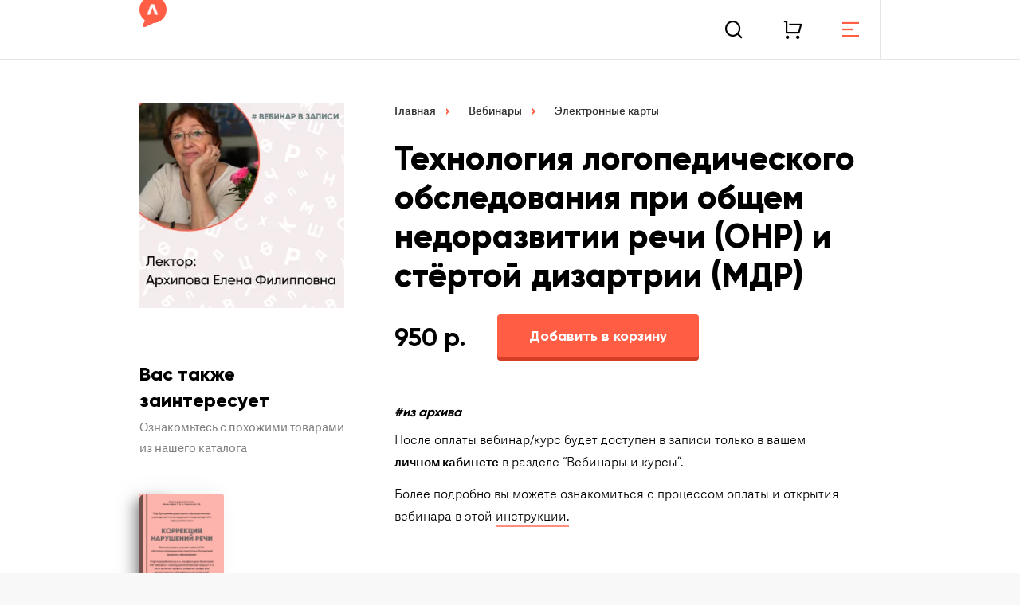

--- FILE ---
content_type: text/html; charset=UTF-8
request_url: https://arkhipovaef.ru/product/tehnologiya-logopedicheskogo-obsledovaniya-pri-obshhem-nedorazvitii-rechi-onr-i-stertoj-dizartrii-mdr/
body_size: 14652
content:
<!DOCTYPE html>
<html lang="ru-RU">
<head>
	<meta charset="UTF-8">
	<meta name="viewport" content="width=device-width, initial-scale=1">
	<meta http-equiv="X-UA-Compatible" content="ie=edge">
	<link rel="profile" href="https://gmpg.org/xfn/11">

    <title>Технология логопедического обследования при общем недоразвитии речи (ОНР) и стёртой дизартрии (МДР) | Логопроект Архиповой Е. Ф.</title>
<script id="yookassa-own-payment-methods-head">
window.yookassaOwnPaymentMethods = ["yookassa_epl"];
</script>
<meta name='robots' content='max-image-preview:large' />

<!-- This site is optimized with the Yoast SEO Premium plugin v12.0 - https://yoast.com/wordpress/plugins/seo/ -->
<meta name="description" content="Технология логопедического обследования при общем недоразвитии речи (ОНР) и стёртой дизартрии (МДР) Логопроект Архиповой Е. Ф."/>
<link rel="canonical" href="https://arkhipovaef.ru/product/tehnologiya-logopedicheskogo-obsledovaniya-pri-obshhem-nedorazvitii-rechi-onr-i-stertoj-dizartrii-mdr/" />
<meta property="og:locale" content="ru_RU" />
<meta property="og:type" content="article" />
<meta property="og:title" content="Технология логопедического обследования при общем недоразвитии речи (ОНР) и стёртой дизартрии (МДР) | Логопроект Архиповой Е. Ф." />
<meta property="og:description" content="Технология логопедического обследования при общем недоразвитии речи (ОНР) и стёртой дизартрии (МДР) Логопроект Архиповой Е. Ф." />
<meta property="og:url" content="https://arkhipovaef.ru/product/tehnologiya-logopedicheskogo-obsledovaniya-pri-obshhem-nedorazvitii-rechi-onr-i-stertoj-dizartrii-mdr/" />
<meta property="og:site_name" content="Логопроект Архиповой Е. Ф." />
<meta property="og:image" content="https://arkhipovaef.ru/wp-content/uploads/2020/10/zastavka-dlya-arhivnogo-vebinara-3.png" />
<meta property="og:image:secure_url" content="https://arkhipovaef.ru/wp-content/uploads/2020/10/zastavka-dlya-arhivnogo-vebinara-3.png" />
<meta property="og:image:width" content="320" />
<meta property="og:image:height" content="320" />
<meta name="twitter:card" content="summary_large_image" />
<meta name="twitter:description" content="Технология логопедического обследования при общем недоразвитии речи (ОНР) и стёртой дизартрии (МДР) Логопроект Архиповой Е. Ф." />
<meta name="twitter:title" content="Технология логопедического обследования при общем недоразвитии речи (ОНР) и стёртой дизартрии (МДР) | Логопроект Архиповой Е. Ф." />
<meta name="twitter:image" content="https://arkhipovaef.ru/wp-content/uploads/2020/10/zastavka-dlya-arhivnogo-vebinara-3.png" />
<script type='application/ld+json' class='yoast-schema-graph yoast-schema-graph--main'>{"@context":"https://schema.org","@graph":[{"@type":"WebSite","@id":"https://arkhipovaef.ru/#website","url":"https://arkhipovaef.ru/","name":"\u041b\u043e\u0433\u043e\u043f\u0440\u043e\u0435\u043a\u0442 \u0410\u0440\u0445\u0438\u043f\u043e\u0432\u043e\u0439 \u0415. \u0424.","publisher":{"@id":"https://arkhipovaef.ru/#/schema/person/352fe3f40df54242e740efc1d0742ba9"},"potentialAction":{"@type":"SearchAction","target":"https://arkhipovaef.ru/?s={search_term_string}","query-input":"required name=search_term_string"}},{"@type":"ImageObject","@id":"https://arkhipovaef.ru/product/tehnologiya-logopedicheskogo-obsledovaniya-pri-obshhem-nedorazvitii-rechi-onr-i-stertoj-dizartrii-mdr/#primaryimage","url":"https://arkhipovaef.ru/wp-content/uploads/2020/10/zastavka-dlya-arhivnogo-vebinara-3.png","width":320,"height":320},{"@type":"WebPage","@id":"https://arkhipovaef.ru/product/tehnologiya-logopedicheskogo-obsledovaniya-pri-obshhem-nedorazvitii-rechi-onr-i-stertoj-dizartrii-mdr/#webpage","url":"https://arkhipovaef.ru/product/tehnologiya-logopedicheskogo-obsledovaniya-pri-obshhem-nedorazvitii-rechi-onr-i-stertoj-dizartrii-mdr/","inLanguage":"ru-RU","name":"\u0422\u0435\u0445\u043d\u043e\u043b\u043e\u0433\u0438\u044f \u043b\u043e\u0433\u043e\u043f\u0435\u0434\u0438\u0447\u0435\u0441\u043a\u043e\u0433\u043e \u043e\u0431\u0441\u043b\u0435\u0434\u043e\u0432\u0430\u043d\u0438\u044f \u043f\u0440\u0438 \u043e\u0431\u0449\u0435\u043c \u043d\u0435\u0434\u043e\u0440\u0430\u0437\u0432\u0438\u0442\u0438\u0438 \u0440\u0435\u0447\u0438 (\u041e\u041d\u0420) \u0438 \u0441\u0442\u0451\u0440\u0442\u043e\u0439 \u0434\u0438\u0437\u0430\u0440\u0442\u0440\u0438\u0438 (\u041c\u0414\u0420) | \u041b\u043e\u0433\u043e\u043f\u0440\u043e\u0435\u043a\u0442 \u0410\u0440\u0445\u0438\u043f\u043e\u0432\u043e\u0439 \u0415. \u0424.","isPartOf":{"@id":"https://arkhipovaef.ru/#website"},"primaryImageOfPage":{"@id":"https://arkhipovaef.ru/product/tehnologiya-logopedicheskogo-obsledovaniya-pri-obshhem-nedorazvitii-rechi-onr-i-stertoj-dizartrii-mdr/#primaryimage"},"datePublished":"2020-11-12T14:12:24+03:00","dateModified":"2025-07-09T09:09:16+03:00","description":"\u0422\u0435\u0445\u043d\u043e\u043b\u043e\u0433\u0438\u044f \u043b\u043e\u0433\u043e\u043f\u0435\u0434\u0438\u0447\u0435\u0441\u043a\u043e\u0433\u043e \u043e\u0431\u0441\u043b\u0435\u0434\u043e\u0432\u0430\u043d\u0438\u044f \u043f\u0440\u0438 \u043e\u0431\u0449\u0435\u043c \u043d\u0435\u0434\u043e\u0440\u0430\u0437\u0432\u0438\u0442\u0438\u0438 \u0440\u0435\u0447\u0438 (\u041e\u041d\u0420) \u0438 \u0441\u0442\u0451\u0440\u0442\u043e\u0439 \u0434\u0438\u0437\u0430\u0440\u0442\u0440\u0438\u0438 (\u041c\u0414\u0420) \u041b\u043e\u0433\u043e\u043f\u0440\u043e\u0435\u043a\u0442 \u0410\u0440\u0445\u0438\u043f\u043e\u0432\u043e\u0439 \u0415. \u0424."}]}</script>
<!-- / Yoast SEO Premium plugin. -->

<link rel="alternate" type="application/rss+xml" title="Логопроект Архиповой Е. Ф. &raquo; Лента" href="https://arkhipovaef.ru/feed/" />
<link rel="alternate" type="application/rss+xml" title="Логопроект Архиповой Е. Ф. &raquo; Лента комментариев" href="https://arkhipovaef.ru/comments/feed/" />
<link rel="alternate" title="oEmbed (JSON)" type="application/json+oembed" href="https://arkhipovaef.ru/wp-json/oembed/1.0/embed?url=https%3A%2F%2Farkhipovaef.ru%2Fproduct%2Ftehnologiya-logopedicheskogo-obsledovaniya-pri-obshhem-nedorazvitii-rechi-onr-i-stertoj-dizartrii-mdr%2F" />
<link rel="alternate" title="oEmbed (XML)" type="text/xml+oembed" href="https://arkhipovaef.ru/wp-json/oembed/1.0/embed?url=https%3A%2F%2Farkhipovaef.ru%2Fproduct%2Ftehnologiya-logopedicheskogo-obsledovaniya-pri-obshhem-nedorazvitii-rechi-onr-i-stertoj-dizartrii-mdr%2F&#038;format=xml" />
<style id='wp-img-auto-sizes-contain-inline-css' type='text/css'>
img:is([sizes=auto i],[sizes^="auto," i]){contain-intrinsic-size:3000px 1500px}
/*# sourceURL=wp-img-auto-sizes-contain-inline-css */
</style>
<style id='wp-emoji-styles-inline-css' type='text/css'>

	img.wp-smiley, img.emoji {
		display: inline !important;
		border: none !important;
		box-shadow: none !important;
		height: 1em !important;
		width: 1em !important;
		margin: 0 0.07em !important;
		vertical-align: -0.1em !important;
		background: none !important;
		padding: 0 !important;
	}
/*# sourceURL=wp-emoji-styles-inline-css */
</style>
<style id='wp-block-library-inline-css' type='text/css'>
:root{--wp-block-synced-color:#7a00df;--wp-block-synced-color--rgb:122,0,223;--wp-bound-block-color:var(--wp-block-synced-color);--wp-editor-canvas-background:#ddd;--wp-admin-theme-color:#007cba;--wp-admin-theme-color--rgb:0,124,186;--wp-admin-theme-color-darker-10:#006ba1;--wp-admin-theme-color-darker-10--rgb:0,107,160.5;--wp-admin-theme-color-darker-20:#005a87;--wp-admin-theme-color-darker-20--rgb:0,90,135;--wp-admin-border-width-focus:2px}@media (min-resolution:192dpi){:root{--wp-admin-border-width-focus:1.5px}}.wp-element-button{cursor:pointer}:root .has-very-light-gray-background-color{background-color:#eee}:root .has-very-dark-gray-background-color{background-color:#313131}:root .has-very-light-gray-color{color:#eee}:root .has-very-dark-gray-color{color:#313131}:root .has-vivid-green-cyan-to-vivid-cyan-blue-gradient-background{background:linear-gradient(135deg,#00d084,#0693e3)}:root .has-purple-crush-gradient-background{background:linear-gradient(135deg,#34e2e4,#4721fb 50%,#ab1dfe)}:root .has-hazy-dawn-gradient-background{background:linear-gradient(135deg,#faaca8,#dad0ec)}:root .has-subdued-olive-gradient-background{background:linear-gradient(135deg,#fafae1,#67a671)}:root .has-atomic-cream-gradient-background{background:linear-gradient(135deg,#fdd79a,#004a59)}:root .has-nightshade-gradient-background{background:linear-gradient(135deg,#330968,#31cdcf)}:root .has-midnight-gradient-background{background:linear-gradient(135deg,#020381,#2874fc)}:root{--wp--preset--font-size--normal:16px;--wp--preset--font-size--huge:42px}.has-regular-font-size{font-size:1em}.has-larger-font-size{font-size:2.625em}.has-normal-font-size{font-size:var(--wp--preset--font-size--normal)}.has-huge-font-size{font-size:var(--wp--preset--font-size--huge)}.has-text-align-center{text-align:center}.has-text-align-left{text-align:left}.has-text-align-right{text-align:right}.has-fit-text{white-space:nowrap!important}#end-resizable-editor-section{display:none}.aligncenter{clear:both}.items-justified-left{justify-content:flex-start}.items-justified-center{justify-content:center}.items-justified-right{justify-content:flex-end}.items-justified-space-between{justify-content:space-between}.screen-reader-text{border:0;clip-path:inset(50%);height:1px;margin:-1px;overflow:hidden;padding:0;position:absolute;width:1px;word-wrap:normal!important}.screen-reader-text:focus{background-color:#ddd;clip-path:none;color:#444;display:block;font-size:1em;height:auto;left:5px;line-height:normal;padding:15px 23px 14px;text-decoration:none;top:5px;width:auto;z-index:100000}html :where(.has-border-color){border-style:solid}html :where([style*=border-top-color]){border-top-style:solid}html :where([style*=border-right-color]){border-right-style:solid}html :where([style*=border-bottom-color]){border-bottom-style:solid}html :where([style*=border-left-color]){border-left-style:solid}html :where([style*=border-width]){border-style:solid}html :where([style*=border-top-width]){border-top-style:solid}html :where([style*=border-right-width]){border-right-style:solid}html :where([style*=border-bottom-width]){border-bottom-style:solid}html :where([style*=border-left-width]){border-left-style:solid}html :where(img[class*=wp-image-]){height:auto;max-width:100%}:where(figure){margin:0 0 1em}html :where(.is-position-sticky){--wp-admin--admin-bar--position-offset:var(--wp-admin--admin-bar--height,0px)}@media screen and (max-width:600px){html :where(.is-position-sticky){--wp-admin--admin-bar--position-offset:0px}}

/*# sourceURL=wp-block-library-inline-css */
</style><link rel='stylesheet' id='wc-blocks-style-css' href='https://arkhipovaef.ru/wp-content/plugins/woocommerce/assets/client/blocks/wc-blocks.css?ver=wc-10.4.3' type='text/css' media='all' />
<style id='global-styles-inline-css' type='text/css'>
:root{--wp--preset--aspect-ratio--square: 1;--wp--preset--aspect-ratio--4-3: 4/3;--wp--preset--aspect-ratio--3-4: 3/4;--wp--preset--aspect-ratio--3-2: 3/2;--wp--preset--aspect-ratio--2-3: 2/3;--wp--preset--aspect-ratio--16-9: 16/9;--wp--preset--aspect-ratio--9-16: 9/16;--wp--preset--color--black: #000000;--wp--preset--color--cyan-bluish-gray: #abb8c3;--wp--preset--color--white: #ffffff;--wp--preset--color--pale-pink: #f78da7;--wp--preset--color--vivid-red: #cf2e2e;--wp--preset--color--luminous-vivid-orange: #ff6900;--wp--preset--color--luminous-vivid-amber: #fcb900;--wp--preset--color--light-green-cyan: #7bdcb5;--wp--preset--color--vivid-green-cyan: #00d084;--wp--preset--color--pale-cyan-blue: #8ed1fc;--wp--preset--color--vivid-cyan-blue: #0693e3;--wp--preset--color--vivid-purple: #9b51e0;--wp--preset--gradient--vivid-cyan-blue-to-vivid-purple: linear-gradient(135deg,rgb(6,147,227) 0%,rgb(155,81,224) 100%);--wp--preset--gradient--light-green-cyan-to-vivid-green-cyan: linear-gradient(135deg,rgb(122,220,180) 0%,rgb(0,208,130) 100%);--wp--preset--gradient--luminous-vivid-amber-to-luminous-vivid-orange: linear-gradient(135deg,rgb(252,185,0) 0%,rgb(255,105,0) 100%);--wp--preset--gradient--luminous-vivid-orange-to-vivid-red: linear-gradient(135deg,rgb(255,105,0) 0%,rgb(207,46,46) 100%);--wp--preset--gradient--very-light-gray-to-cyan-bluish-gray: linear-gradient(135deg,rgb(238,238,238) 0%,rgb(169,184,195) 100%);--wp--preset--gradient--cool-to-warm-spectrum: linear-gradient(135deg,rgb(74,234,220) 0%,rgb(151,120,209) 20%,rgb(207,42,186) 40%,rgb(238,44,130) 60%,rgb(251,105,98) 80%,rgb(254,248,76) 100%);--wp--preset--gradient--blush-light-purple: linear-gradient(135deg,rgb(255,206,236) 0%,rgb(152,150,240) 100%);--wp--preset--gradient--blush-bordeaux: linear-gradient(135deg,rgb(254,205,165) 0%,rgb(254,45,45) 50%,rgb(107,0,62) 100%);--wp--preset--gradient--luminous-dusk: linear-gradient(135deg,rgb(255,203,112) 0%,rgb(199,81,192) 50%,rgb(65,88,208) 100%);--wp--preset--gradient--pale-ocean: linear-gradient(135deg,rgb(255,245,203) 0%,rgb(182,227,212) 50%,rgb(51,167,181) 100%);--wp--preset--gradient--electric-grass: linear-gradient(135deg,rgb(202,248,128) 0%,rgb(113,206,126) 100%);--wp--preset--gradient--midnight: linear-gradient(135deg,rgb(2,3,129) 0%,rgb(40,116,252) 100%);--wp--preset--font-size--small: 13px;--wp--preset--font-size--medium: 20px;--wp--preset--font-size--large: 36px;--wp--preset--font-size--x-large: 42px;--wp--preset--spacing--20: 0.44rem;--wp--preset--spacing--30: 0.67rem;--wp--preset--spacing--40: 1rem;--wp--preset--spacing--50: 1.5rem;--wp--preset--spacing--60: 2.25rem;--wp--preset--spacing--70: 3.38rem;--wp--preset--spacing--80: 5.06rem;--wp--preset--shadow--natural: 6px 6px 9px rgba(0, 0, 0, 0.2);--wp--preset--shadow--deep: 12px 12px 50px rgba(0, 0, 0, 0.4);--wp--preset--shadow--sharp: 6px 6px 0px rgba(0, 0, 0, 0.2);--wp--preset--shadow--outlined: 6px 6px 0px -3px rgb(255, 255, 255), 6px 6px rgb(0, 0, 0);--wp--preset--shadow--crisp: 6px 6px 0px rgb(0, 0, 0);}:where(.is-layout-flex){gap: 0.5em;}:where(.is-layout-grid){gap: 0.5em;}body .is-layout-flex{display: flex;}.is-layout-flex{flex-wrap: wrap;align-items: center;}.is-layout-flex > :is(*, div){margin: 0;}body .is-layout-grid{display: grid;}.is-layout-grid > :is(*, div){margin: 0;}:where(.wp-block-columns.is-layout-flex){gap: 2em;}:where(.wp-block-columns.is-layout-grid){gap: 2em;}:where(.wp-block-post-template.is-layout-flex){gap: 1.25em;}:where(.wp-block-post-template.is-layout-grid){gap: 1.25em;}.has-black-color{color: var(--wp--preset--color--black) !important;}.has-cyan-bluish-gray-color{color: var(--wp--preset--color--cyan-bluish-gray) !important;}.has-white-color{color: var(--wp--preset--color--white) !important;}.has-pale-pink-color{color: var(--wp--preset--color--pale-pink) !important;}.has-vivid-red-color{color: var(--wp--preset--color--vivid-red) !important;}.has-luminous-vivid-orange-color{color: var(--wp--preset--color--luminous-vivid-orange) !important;}.has-luminous-vivid-amber-color{color: var(--wp--preset--color--luminous-vivid-amber) !important;}.has-light-green-cyan-color{color: var(--wp--preset--color--light-green-cyan) !important;}.has-vivid-green-cyan-color{color: var(--wp--preset--color--vivid-green-cyan) !important;}.has-pale-cyan-blue-color{color: var(--wp--preset--color--pale-cyan-blue) !important;}.has-vivid-cyan-blue-color{color: var(--wp--preset--color--vivid-cyan-blue) !important;}.has-vivid-purple-color{color: var(--wp--preset--color--vivid-purple) !important;}.has-black-background-color{background-color: var(--wp--preset--color--black) !important;}.has-cyan-bluish-gray-background-color{background-color: var(--wp--preset--color--cyan-bluish-gray) !important;}.has-white-background-color{background-color: var(--wp--preset--color--white) !important;}.has-pale-pink-background-color{background-color: var(--wp--preset--color--pale-pink) !important;}.has-vivid-red-background-color{background-color: var(--wp--preset--color--vivid-red) !important;}.has-luminous-vivid-orange-background-color{background-color: var(--wp--preset--color--luminous-vivid-orange) !important;}.has-luminous-vivid-amber-background-color{background-color: var(--wp--preset--color--luminous-vivid-amber) !important;}.has-light-green-cyan-background-color{background-color: var(--wp--preset--color--light-green-cyan) !important;}.has-vivid-green-cyan-background-color{background-color: var(--wp--preset--color--vivid-green-cyan) !important;}.has-pale-cyan-blue-background-color{background-color: var(--wp--preset--color--pale-cyan-blue) !important;}.has-vivid-cyan-blue-background-color{background-color: var(--wp--preset--color--vivid-cyan-blue) !important;}.has-vivid-purple-background-color{background-color: var(--wp--preset--color--vivid-purple) !important;}.has-black-border-color{border-color: var(--wp--preset--color--black) !important;}.has-cyan-bluish-gray-border-color{border-color: var(--wp--preset--color--cyan-bluish-gray) !important;}.has-white-border-color{border-color: var(--wp--preset--color--white) !important;}.has-pale-pink-border-color{border-color: var(--wp--preset--color--pale-pink) !important;}.has-vivid-red-border-color{border-color: var(--wp--preset--color--vivid-red) !important;}.has-luminous-vivid-orange-border-color{border-color: var(--wp--preset--color--luminous-vivid-orange) !important;}.has-luminous-vivid-amber-border-color{border-color: var(--wp--preset--color--luminous-vivid-amber) !important;}.has-light-green-cyan-border-color{border-color: var(--wp--preset--color--light-green-cyan) !important;}.has-vivid-green-cyan-border-color{border-color: var(--wp--preset--color--vivid-green-cyan) !important;}.has-pale-cyan-blue-border-color{border-color: var(--wp--preset--color--pale-cyan-blue) !important;}.has-vivid-cyan-blue-border-color{border-color: var(--wp--preset--color--vivid-cyan-blue) !important;}.has-vivid-purple-border-color{border-color: var(--wp--preset--color--vivid-purple) !important;}.has-vivid-cyan-blue-to-vivid-purple-gradient-background{background: var(--wp--preset--gradient--vivid-cyan-blue-to-vivid-purple) !important;}.has-light-green-cyan-to-vivid-green-cyan-gradient-background{background: var(--wp--preset--gradient--light-green-cyan-to-vivid-green-cyan) !important;}.has-luminous-vivid-amber-to-luminous-vivid-orange-gradient-background{background: var(--wp--preset--gradient--luminous-vivid-amber-to-luminous-vivid-orange) !important;}.has-luminous-vivid-orange-to-vivid-red-gradient-background{background: var(--wp--preset--gradient--luminous-vivid-orange-to-vivid-red) !important;}.has-very-light-gray-to-cyan-bluish-gray-gradient-background{background: var(--wp--preset--gradient--very-light-gray-to-cyan-bluish-gray) !important;}.has-cool-to-warm-spectrum-gradient-background{background: var(--wp--preset--gradient--cool-to-warm-spectrum) !important;}.has-blush-light-purple-gradient-background{background: var(--wp--preset--gradient--blush-light-purple) !important;}.has-blush-bordeaux-gradient-background{background: var(--wp--preset--gradient--blush-bordeaux) !important;}.has-luminous-dusk-gradient-background{background: var(--wp--preset--gradient--luminous-dusk) !important;}.has-pale-ocean-gradient-background{background: var(--wp--preset--gradient--pale-ocean) !important;}.has-electric-grass-gradient-background{background: var(--wp--preset--gradient--electric-grass) !important;}.has-midnight-gradient-background{background: var(--wp--preset--gradient--midnight) !important;}.has-small-font-size{font-size: var(--wp--preset--font-size--small) !important;}.has-medium-font-size{font-size: var(--wp--preset--font-size--medium) !important;}.has-large-font-size{font-size: var(--wp--preset--font-size--large) !important;}.has-x-large-font-size{font-size: var(--wp--preset--font-size--x-large) !important;}
/*# sourceURL=global-styles-inline-css */
</style>

<style id='classic-theme-styles-inline-css' type='text/css'>
/*! This file is auto-generated */
.wp-block-button__link{color:#fff;background-color:#32373c;border-radius:9999px;box-shadow:none;text-decoration:none;padding:calc(.667em + 2px) calc(1.333em + 2px);font-size:1.125em}.wp-block-file__button{background:#32373c;color:#fff;text-decoration:none}
/*# sourceURL=/wp-includes/css/classic-themes.min.css */
</style>
<link rel='stylesheet' id='pc_google_analytics-frontend-css' href='https://arkhipovaef.ru/wp-content/plugins/pc-google-analytics/assets/css/frontend.css?ver=1.0.0' type='text/css' media='all' />
<link rel='stylesheet' id='woocommerce-layout-css' href='https://arkhipovaef.ru/wp-content/plugins/woocommerce/assets/css/woocommerce-layout.css?ver=10.4.3' type='text/css' media='all' />
<link rel='stylesheet' id='woocommerce-general-css' href='https://arkhipovaef.ru/wp-content/plugins/woocommerce/assets/css/woocommerce.css?ver=10.4.3' type='text/css' media='all' />
<style id='woocommerce-inline-inline-css' type='text/css'>
.woocommerce form .form-row .required { visibility: visible; }
/*# sourceURL=woocommerce-inline-inline-css */
</style>
<link rel='stylesheet' id='xml-for-google-merchant-center-css' href='https://arkhipovaef.ru/wp-content/plugins/xml-for-google-merchant-center/public/css/xfgmc-public.css?ver=4.0.8' type='text/css' media='all' />
<link rel='stylesheet' id='yml-for-yandex-market-css' href='https://arkhipovaef.ru/wp-content/plugins/yml-for-yandex-market/public/css/y4ym-public.css?ver=5.0.25' type='text/css' media='all' />
<link rel='stylesheet' id='affwp-forms-css' href='https://arkhipovaef.ru/wp-content/plugins/affiliate-wp/assets/css/forms.min.css?ver=2.8.3' type='text/css' media='all' />
<link rel='stylesheet' id='dashicons-css' href='https://arkhipovaef.ru/wp-includes/css/dashicons.min.css?ver=6.9' type='text/css' media='all' />
<link rel='stylesheet' id='ar-style-css' href='https://arkhipovaef.ru/wp-content/themes/arkhipova/assets/build//css/main.css?ver=1.28' type='text/css' media='all' />
<link rel='stylesheet' id='one-pix-css' href='https://arkhipovaef.ru/wp-content/themes/arkhipova/one-pix.css?ver=1.27' type='text/css' media='all' />
<script type="text/javascript" src="https://arkhipovaef.ru/wp-includes/js/jquery/jquery.min.js?ver=3.7.1" id="jquery-core-js"></script>
<script type="text/javascript" src="https://arkhipovaef.ru/wp-includes/js/jquery/jquery-migrate.min.js?ver=3.4.1" id="jquery-migrate-js"></script>
<script type="text/javascript" src="https://arkhipovaef.ru/wp-content/plugins/pc-google-analytics/assets/js/frontend.min.js?ver=1.0.0" id="pc_google_analytics-frontend-js"></script>
<script type="text/javascript" src="https://arkhipovaef.ru/wp-content/plugins/woocommerce/assets/js/jquery-blockui/jquery.blockUI.min.js?ver=2.7.0-wc.10.4.3" id="wc-jquery-blockui-js" defer="defer" data-wp-strategy="defer"></script>
<script type="text/javascript" id="wc-add-to-cart-js-extra">
/* <![CDATA[ */
var wc_add_to_cart_params = {"ajax_url":"/wp-admin/admin-ajax.php","wc_ajax_url":"/?wc-ajax=%%endpoint%%","i18n_view_cart":"\u041f\u0440\u043e\u0441\u043c\u043e\u0442\u0440 \u043a\u043e\u0440\u0437\u0438\u043d\u044b","cart_url":"https://arkhipovaef.ru/cart/","is_cart":"","cart_redirect_after_add":"no"};
//# sourceURL=wc-add-to-cart-js-extra
/* ]]> */
</script>
<script type="text/javascript" src="https://arkhipovaef.ru/wp-content/plugins/woocommerce/assets/js/frontend/add-to-cart.min.js?ver=10.4.3" id="wc-add-to-cart-js" defer="defer" data-wp-strategy="defer"></script>
<script type="text/javascript" id="wc-single-product-js-extra">
/* <![CDATA[ */
var wc_single_product_params = {"i18n_required_rating_text":"\u041f\u043e\u0436\u0430\u043b\u0443\u0439\u0441\u0442\u0430, \u043f\u043e\u0441\u0442\u0430\u0432\u044c\u0442\u0435 \u043e\u0446\u0435\u043d\u043a\u0443","i18n_rating_options":["1 \u0438\u0437 5 \u0437\u0432\u0451\u0437\u0434","2 \u0438\u0437 5 \u0437\u0432\u0451\u0437\u0434","3 \u0438\u0437 5 \u0437\u0432\u0451\u0437\u0434","4 \u0438\u0437 5 \u0437\u0432\u0451\u0437\u0434","5 \u0438\u0437 5 \u0437\u0432\u0451\u0437\u0434"],"i18n_product_gallery_trigger_text":"\u041f\u0440\u043e\u0441\u043c\u043e\u0442\u0440 \u0433\u0430\u043b\u0435\u0440\u0435\u0438 \u0438\u0437\u043e\u0431\u0440\u0430\u0436\u0435\u043d\u0438\u0439 \u0432 \u043f\u043e\u043b\u043d\u043e\u044d\u043a\u0440\u0430\u043d\u043d\u043e\u043c \u0440\u0435\u0436\u0438\u043c\u0435","review_rating_required":"yes","flexslider":{"rtl":false,"animation":"slide","smoothHeight":true,"directionNav":false,"controlNav":"thumbnails","slideshow":false,"animationSpeed":500,"animationLoop":false,"allowOneSlide":false},"zoom_enabled":"","zoom_options":[],"photoswipe_enabled":"","photoswipe_options":{"shareEl":false,"closeOnScroll":false,"history":false,"hideAnimationDuration":0,"showAnimationDuration":0},"flexslider_enabled":""};
//# sourceURL=wc-single-product-js-extra
/* ]]> */
</script>
<script type="text/javascript" src="https://arkhipovaef.ru/wp-content/plugins/woocommerce/assets/js/frontend/single-product.min.js?ver=10.4.3" id="wc-single-product-js" defer="defer" data-wp-strategy="defer"></script>
<script type="text/javascript" src="https://arkhipovaef.ru/wp-content/plugins/woocommerce/assets/js/js-cookie/js.cookie.min.js?ver=2.1.4-wc.10.4.3" id="wc-js-cookie-js" defer="defer" data-wp-strategy="defer"></script>
<script type="text/javascript" id="woocommerce-js-extra">
/* <![CDATA[ */
var woocommerce_params = {"ajax_url":"/wp-admin/admin-ajax.php","wc_ajax_url":"/?wc-ajax=%%endpoint%%","i18n_password_show":"\u041f\u043e\u043a\u0430\u0437\u0430\u0442\u044c \u043f\u0430\u0440\u043e\u043b\u044c","i18n_password_hide":"\u0421\u043a\u0440\u044b\u0442\u044c \u043f\u0430\u0440\u043e\u043b\u044c"};
//# sourceURL=woocommerce-js-extra
/* ]]> */
</script>
<script type="text/javascript" src="https://arkhipovaef.ru/wp-content/plugins/woocommerce/assets/js/frontend/woocommerce.min.js?ver=10.4.3" id="woocommerce-js" defer="defer" data-wp-strategy="defer"></script>
<script type="text/javascript" src="https://arkhipovaef.ru/wp-content/plugins/xml-for-google-merchant-center/public/js/xfgmc-public.js?ver=4.0.8" id="xml-for-google-merchant-center-js"></script>
<script type="text/javascript" src="https://arkhipovaef.ru/wp-content/plugins/yml-for-yandex-market/public/js/y4ym-public.js?ver=5.0.25" id="yml-for-yandex-market-js"></script>
<script type="text/javascript" src="https://arkhipovaef.ru/wp-content/plugins/woocommerce/assets/js/jquery-cookie/jquery.cookie.min.js?ver=1.4.1-wc.10.4.3" id="wc-jquery-cookie-js" data-wp-strategy="defer"></script>
<script type="text/javascript" id="jquery-cookie-js-extra">
/* <![CDATA[ */
var affwp_scripts = {"ajaxurl":"https://arkhipovaef.ru/wp-admin/admin-ajax.php"};
//# sourceURL=jquery-cookie-js-extra
/* ]]> */
</script>
<script type="text/javascript" id="affwp-tracking-js-extra">
/* <![CDATA[ */
var affwp_debug_vars = {"integrations":{"woocommerce":"WooCommerce"},"version":"2.8.3","currency":"RUB","ref_cookie":"affwp_ref","visit_cookie":"affwp_ref_visit_id","campaign_cookie":"affwp_campaign"};
//# sourceURL=affwp-tracking-js-extra
/* ]]> */
</script>
<script type="text/javascript" src="https://arkhipovaef.ru/wp-content/plugins/affiliate-wp/assets/js/tracking.min.js?ver=2.8.3" id="affwp-tracking-js"></script>
<link rel="https://api.w.org/" href="https://arkhipovaef.ru/wp-json/" /><link rel="alternate" title="JSON" type="application/json" href="https://arkhipovaef.ru/wp-json/wp/v2/product/33639" /><link rel="EditURI" type="application/rsd+xml" title="RSD" href="https://arkhipovaef.ru/xmlrpc.php?rsd" />
<meta name="generator" content="WordPress 6.9" />
<meta name="generator" content="WooCommerce 10.4.3" />
<link rel='shortlink' href='https://arkhipovaef.ru/?p=33639' />
	<script>
		(function(i,s,o,g,r,a,m){i['GoogleAnalyticsObject']=r;i[r]=i[r]||function(){
		(i[r].q=i[r].q||[]).push(arguments)},i[r].l=1*new Date();a=s.createElement(o),
		m=s.getElementsByTagName(o)[0];a.async=1;a.src=g;m.parentNode.insertBefore(a,m)
		})(window,document,'script','//www.google-analytics.com/analytics.js','ga');
		
		ga('create', 'UA-86486524-1', 'auto');
		ga('send', 'pageview');
		
		</script>
		<script type="text/javascript">
		var AFFWP = AFFWP || {};
		AFFWP.referral_var = 'ref';
		AFFWP.expiration = 1;
		AFFWP.debug = 0;


		AFFWP.referral_credit_last = 1;
		</script>
		<style>#affwp-affiliate-dashboard-order-details td{vertical-align: top;}</style>
		<link rel="apple-touch-icon" sizes="180x180" href="/wp-content/uploads/fbrfg/apple-touch-icon.png">
<link rel="icon" type="image/png" sizes="32x32" href="/wp-content/uploads/fbrfg/favicon-32x32.png">
<link rel="icon" type="image/png" sizes="16x16" href="/wp-content/uploads/fbrfg/favicon-16x16.png">
<link rel="manifest" href="/wp-content/uploads/fbrfg/site.webmanifest">
<link rel="mask-icon" href="/wp-content/uploads/fbrfg/safari-pinned-tab.svg" color="#e24e00">
<link rel="shortcut icon" href="/wp-content/uploads/fbrfg/favicon.ico">
<meta name="msapplication-TileColor" content="#ffffff">
<meta name="msapplication-config" content="/wp-content/uploads/fbrfg/browserconfig.xml">
<meta name="theme-color" content="#ffffff">	<noscript><style>.woocommerce-product-gallery{ opacity: 1 !important; }</style></noscript>
	<!-- Yandex.Metrika counter by Yandex Metrica Plugin -->
<script type="text/javascript" >
    (function(m,e,t,r,i,k,a){m[i]=m[i]||function(){(m[i].a=m[i].a||[]).push(arguments)};
        m[i].l=1*new Date();k=e.createElement(t),a=e.getElementsByTagName(t)[0],k.async=1,k.src=r,a.parentNode.insertBefore(k,a)})
    (window, document, "script", "https://mc.yandex.ru/metrika/tag.js", "ym");

    ym(43345354, "init", {
        id:43345354,
        clickmap:true,
        trackLinks:true,
        accurateTrackBounce:false,
        webvisor:true,
	        });
</script>
<noscript><div><img src="https://mc.yandex.ru/watch/43345354" style="position:absolute; left:-9999px;" alt="" /></div></noscript>
<!-- /Yandex.Metrika counter -->
<link rel="icon" href="https://arkhipovaef.ru/wp-content/uploads/2021/05/cropped-logoproekt_logo_small-1-32x32.png" sizes="32x32" />
<link rel="icon" href="https://arkhipovaef.ru/wp-content/uploads/2021/05/cropped-logoproekt_logo_small-1-192x192.png" sizes="192x192" />
<link rel="apple-touch-icon" href="https://arkhipovaef.ru/wp-content/uploads/2021/05/cropped-logoproekt_logo_small-1-180x180.png" />
<meta name="msapplication-TileImage" content="https://arkhipovaef.ru/wp-content/uploads/2021/05/cropped-logoproekt_logo_small-1-270x270.png" />
	<script>
	    window.env = {
	        ENV: 'production'
	    }
	</script>

</head>
<body class="wp-singular product-template-default single single-product postid-33639 wp-theme-arkhipova theme-arkhipova woocommerce woocommerce-page woocommerce-no-js">
	    <div id="app" v-cloak>
        <div class="wrapper">
            <div class="page-content">
                <header class="header">
				    <div class="container">
				        <div class="row justify-content-between">
				            <div class="header__left header__left--short">
				                <a href="https://arkhipovaef.ru/" class="header__logo logo logo--short">
				            <!-- <div class="col-lg-9 header__left header__left--full">
				                <a href="#" class="header__logo logo logo--full"> -->
				                    <div class="logo-overflow"></div>
				                </a>
				                <nav class="header__nav">
					                <ul id="menu-menyu" class="menu"><li id="menu-item-549" class="menu-item menu-item-type-custom menu-item-object-custom menu-item-home menu-item-549"><a href="https://arkhipovaef.ru/">Главная</a></li>
<li id="menu-item-550" class="menu-item menu-item-type-post_type menu-item-object-page menu-item-550"><a href="https://arkhipovaef.ru/about-me/">О нас</a></li>
<li id="menu-item-18935" class="menu-item menu-item-type-post_type menu-item-object-page menu-item-18935"><a href="https://arkhipovaef.ru/webinars/">Вебинары</a></li>
<li id="menu-item-31437" class="menu-item menu-item-type-taxonomy menu-item-object-product_cat menu-item-31437"><a href="https://arkhipovaef.ru/product-category/books/">Книги</a></li>
<li id="menu-item-39404" class="menu-item menu-item-type-post_type menu-item-object-page menu-item-39404"><a href="https://arkhipovaef.ru/vebinary-v-zapisi/">Вебинары в записи</a></li>
<li id="menu-item-31655" class="menu-item menu-item-type-post_type_archive menu-item-object-course menu-item-31655"><a href="https://arkhipovaef.ru/courses/">Курсы</a></li>
<li id="menu-item-31654" class="menu-item menu-item-type-post_type menu-item-object-page menu-item-31654"><a href="https://arkhipovaef.ru/articles/">Статьи</a></li>
</ul>				                </nav>
				            </div>
			                <div class="header__right">
                                			                    <button class="header__right__icon header__right__icon--search"><i class="ri-search-line"></i></button>
			                    <a href="https://arkhipovaef.ru/cart/" class="header__right__icon header__right__icon--cart"><i class="ri-shopping-cart-line"></i></a>
			                    			                    <a href="#signin" data-popup="signin" class="popup-btn ar-button ar-button--c-ghost ar-button--s-sm header__right__dashboard">Войти на сайт</a>
			                    			                    
			                    <button class="header__nav__mobile-opener">
				                    <i class="ri-menu-2-line"></i>
				                </button>

			                </div>
				        </div>
				    </div>
				</header>
				
				<div class="header__mobile-nav">
				    <button class="header__mobile-nav__close"><i class="ri-close-circle-line"></i></button>
				    <div class="header__mobile-nav__top">
				        <ul id="menu-menyu-1" class="menu"><li class="menu-item menu-item-type-custom menu-item-object-custom menu-item-home menu-item-549"><a href="https://arkhipovaef.ru/">Главная</a></li>
<li class="menu-item menu-item-type-post_type menu-item-object-page menu-item-550"><a href="https://arkhipovaef.ru/about-me/">О нас</a></li>
<li class="menu-item menu-item-type-post_type menu-item-object-page menu-item-18935"><a href="https://arkhipovaef.ru/webinars/">Вебинары</a></li>
<li class="menu-item menu-item-type-taxonomy menu-item-object-product_cat menu-item-31437"><a href="https://arkhipovaef.ru/product-category/books/">Книги</a></li>
<li class="menu-item menu-item-type-post_type menu-item-object-page menu-item-39404"><a href="https://arkhipovaef.ru/vebinary-v-zapisi/">Вебинары в записи</a></li>
<li class="menu-item menu-item-type-post_type_archive menu-item-object-course menu-item-31655"><a href="https://arkhipovaef.ru/courses/">Курсы</a></li>
<li class="menu-item menu-item-type-post_type menu-item-object-page menu-item-31654"><a href="https://arkhipovaef.ru/articles/">Статьи</a></li>
</ul>				    </div>
				    <div class="header__mobile-nav__bottom">
					    	                    <ar-button size="sm" data-popup="signin" href="#signin" class="popup-btn">Войти на сайт</ar-button>
	                    				        
				    </div>
				</div>

				
				<div class="header__search">
				    <div class="container">
				        <form action="/" method="GET">
				            <input name="s" type="text" class="header__search__input" autocomplete="off" placeholder="Введите поисковый запрос и нажмите Enter">
				        </form>
				        <button class="header__search--close"><i class="ri-close-fill"></i></button>
				    </div>
				</div>
				
				<div class="content">


	<div id="product-33639" class="product-single">
	<div class="container">
		<div class="woocommerce-notices-wrapper"></div>        <div class="row">
            <div class="product-single__sidebar">
                <div class="product-single__image">
	                                    <img src="https://arkhipovaef.ru/wp-content/webp-express/webp-images/uploads/2020/10/zastavka-dlya-arhivnogo-vebinara-3.png.webp">
                </div>
                
                                
                <div class="product-single__sidebar__related">
                    <ar-section-title title="Вас также заинтересует" subtitle="Ознакомьтесь с похожими товарами из нашего каталога" size="sidebar"></ar-section-title>
                                        <ar-card-product :item="p" v-for="(p, key) in [{&quot;title&quot;:&quot;\u041e\u0431\u0441\u043b\u0435\u0434\u043e\u0432\u0430\u043d\u0438\u0435 \u0434\u0435\u0442\u0435\u0439 \u0441 \u0442\u044f\u0436\u0451\u043b\u044b\u043c\u0438 \u043d\u0430\u0440\u0443\u0448\u0435\u043d\u0438\u044f\u043c\u0438 \u0440\u0435\u0447\u0438. \u0420\u0435\u0447\u0435\u0432\u0430\u044f \u043a\u0430\u0440\u0442\u0430 \u043f\u0440\u0438 \u041e\u041d\u0420 \u0432 \u0431\u0430\u043b\u043b\u0430\u0445 \u043d\u0430 \u0442\u0440\u0438 \u0432\u043e\u0437\u0440\u0430\u0441\u0442\u0430 4-5, 5-6, 6-7 \u043b\u0435\u0442&quot;,&quot;prefix&quot;:&quot;\u0410\u0440\u0445\u0438\u043f\u043e\u0432\u0430 \u0415.\u0424.&quot;,&quot;price&quot;:&quot;&lt;span class=\&quot;woocommerce-Price-amount amount\&quot;&gt;&lt;bdi&gt;240&amp;nbsp;&lt;span class=\&quot;woocommerce-Price-currencySymbol\&quot;&gt;\u0440.&lt;\/span&gt;&lt;\/bdi&gt;&lt;\/span&gt;&quot;,&quot;link&quot;:&quot;https:\/\/arkhipovaef.ru\/product\/rechevaya-karta-pri-onr-v-ballah-na-tri-vozrasta-4-5-5-6-6-7-let\/&quot;,&quot;image&quot;:&quot;https:\/\/arkhipovaef.ru\/wp-content\/uploads\/fly-images\/44242\/korrekcziya-narushenij-rechi-2-285x155.png&quot;,&quot;image2x&quot;:&quot;https:\/\/arkhipovaef.ru\/wp-content\/uploads\/fly-images\/44242\/korrekcziya-narushenij-rechi-2-570x310.png&quot;,&quot;is_book&quot;:true}]" :key="key"></ar-card-product>
                </div>
                
                            </div>
            <div class="product-single__content">
	            <div class="product-single__image">
	                                    <img src="https://arkhipovaef.ru/wp-content/webp-express/webp-images/uploads/2020/10/zastavka-dlya-arhivnogo-vebinara-3.png.webp">
                </div>

                <ol class="breadcrumb" itemscope itemtype="http://schema.org/BreadcrumbList"><li class="breadcrumb-item" itemprop="itemListElement" itemscope itemtype="http://schema.org/ListItem"><a href="https://arkhipovaef.ru/" itemprop="item" class="home"><span itemprop="name">Главная</span></a></li>  <li class="breadcrumb-item" itemprop="itemListElement" itemscope itemtype="http://schema.org/ListItem"><a href="https://arkhipovaef.ru/webinars#history" itemprop="item"><span itemprop="name">Вебинары</span></a></li><li class="breadcrumb-item" itemprop="itemListElement" itemscope itemtype="http://schema.org/ListItem"><a href="https://arkhipovaef.ru/product-category/webinars/?product_tag=elektronnye-karty" itemprop="item"><span itemprop="name">Электронные карты</span></a></li></ol><!-- .breadcrumbs -->                <h1 class="product-single__title">Технология логопедического обследования при общем недоразвитии речи (ОНР) и стёртой дизартрии (МДР)</h1>
                <div class="product-single__lead"></div>
                <div class="product-single__price"><span class="woocommerce-Price-amount amount"><bdi>950&nbsp;<span class="woocommerce-Price-currencySymbol">р.</span></bdi></span></div>
                <ar-button href="https://arkhipovaef.ru/product/tehnologiya-logopedicheskogo-obsledovaniya-pri-obshhem-nedorazvitii-rechi-onr-i-stertoj-dizartrii-mdr/?add-to-cart=33639&quantity=1">Добавить в корзину</ar-button>

                
                <div class="text-block">
                    <h4><em>#из архива </em></h4>
<p>После оплаты вебинар/курс будет доступен в записи только в вашем <strong>личном кабинете</strong> в разделе &#8220;Вебинары и курсы&#8221;.</p>
<p>Более подробно вы можете ознакомиться с процессом оплаты и открытия вебинара в этой <a href="https://arkhipovaef.ru/kak-kupit-vebinar-v-zapisi/">инструкции.</a></p>
<p>&nbsp;</p>

                    <p>Перед началом логопедической работы необходимо провести обследование развития сенсомоторного уровня речи и сформированности всех компонентов языка. Для успешной логопедической работы необходимо тщательное обследование ребенка, чтобы выявить структуру нарушения речи.</p>
<p>Комплексный логопедический подход будет заключаться в учете всех линий развития ребенка. Обследование сенсомоторного уровня речи проводится для выявления структуры произносительного дефекта и определения направлений и содержания работы. Оценка результатов обследования сенсомоторного уровня речи и других компонентов речи детей будет выполняться в  баллах, что не только дает объективное представление о том, что и как нарушено у ребенка, но и позволяет отслеживать с помощью балльных критериев положительную динамику при логопедической работе.</p>
<p>&nbsp;</p>
<p><strong>Что вы узнаете из вебинара:</strong></p>
<ol>
<li>Как провести обследование ребенка и выявить структуру нарушения  при общем недоразвитии речи (ОНР)  и стертой дизартрии(МДР);</li>
<li>Способы обследования общей, пальцевой и артикуляционной моторики с помощью балльной оценки результатов;</li>
<li>Приемы обследования лексико-грамматического строя речи с помощью балльной оценки результатов;</li>
<li>Последовательность обследования фонематического слуха и звукопроизношения с помощью балльной оценки результатов;</li>
<li>Последовательность обследования слоговой структуры с лова  и просодики с помощью балльной оценки результатов;</li>
<li>Как с помощью балльной системы оценки провести количественно-качественный анализ результатов обследования;</li>
<li>Как в зависимости от выявленных нарушений у ребенка  определить маршрут и направления коррекционного воздействия, чтобы полнее обеспечить комплексный подход;</li>
<li>Как планировать на основании обследования коррекционную работу и оценивать эффективность проведенной логопедической работы;</li>
<li>Как оформить речевую карту.</li>
</ol>
<p>&nbsp;</p>
<p><strong>Продолжительность вебинара 2,5 часа. Бонусом вы получите сертификат и дополнительные материалы.</strong></p>
<p>&nbsp;</p>
<p><strong>Если у вас есть вопросы, пишите нам на <a href="mailto:welcome@arkhipovaef.ru">welcome@arkhipovaef.ru</a></strong></p>
<p>&nbsp;</p>
                </div>
                
                
				            </div>
        </div>
                    </div>
</div>



</div>
<footer class="footer">
	<div class="footer__top">
		<div class="container">
			<div class="row">
				<div class="footer__top__left">
					<a href="/" class="footer__logo logo logo--full">
						<div class="logo-overflow"></div>
					</a>
                    <div class="footer__top__left__address">Следите за нами в социальных сетях:</div>
                    <div class="footer__top__left__address">Следите за нами в социальных сетях:</div>
                    <div class="footer__top__left__socials">
                        <a :href="l.link" target="_blank" :key="i" v-for="(l,i) in [{&quot;icon&quot;:&quot;ri-youtube-line&quot;,&quot;link&quot;:&quot;https:\/\/www.youtube.com\/channel\/UChJCsx_F5qKk6-3Y7BWkTfg&quot;},{&quot;icon&quot;:&quot;icon-vk&quot;,&quot;link&quot;:&quot;https:\/\/vk.com\/apaef&quot;},{&quot;icon&quot;:&quot;ri-telegram-fill&quot;,&quot;link&quot;:&quot;https:\/\/t.me\/arkhipovaef&quot;}]"><i :class="l.icon"></i></a>
                    </div>
                </div>
				<div class="footer__top__right">
					<ul id="footer-nav" class="footer__top__right__nav"><li id="menu-item-31585" class="menu-item menu-item-type-post_type menu-item-object-page menu-item-home menu-item-has-children menu-item-31585"><a href="https://arkhipovaef.ru/">Главная</a>
<ul class="sub-menu">
	<li id="menu-item-31584" class="menu-item menu-item-type-custom menu-item-object-custom menu-item-31584"><a href="https://arkhipovaef.ru/contact/">Контактная информация</a></li>
	<li id="menu-item-31586" class="menu-item menu-item-type-post_type menu-item-object-page menu-item-31586"><a href="https://arkhipovaef.ru/about-me/">О нас</a></li>
	<li id="menu-item-31587" class="menu-item menu-item-type-post_type menu-item-object-page menu-item-31587"><a href="https://arkhipovaef.ru/legal_documents/">ИП Архипова Елена Филипповна</a></li>
	<li id="menu-item-31588" class="menu-item menu-item-type-post_type menu-item-object-page menu-item-31588"><a href="https://arkhipovaef.ru/legal_documents/useragreement/">Пользовательское соглашение</a></li>
	<li id="menu-item-43820" class="menu-item menu-item-type-post_type menu-item-object-page menu-item-43820"><a href="https://arkhipovaef.ru/legal_documents/polititka-konfidenczialnosti/">Полититка конфиденциальности</a></li>
	<li id="menu-item-31596" class="menu-item menu-item-type-post_type menu-item-object-page menu-item-31596"><a href="https://arkhipovaef.ru/legal_documents/dogovor-oferta/">Договор оферта</a></li>
</ul>
</li>
<li id="menu-item-31589" class="menu-item menu-item-type-custom menu-item-object-custom menu-item-has-children menu-item-31589"><a href="#">Полезные материалы</a>
<ul class="sub-menu">
	<li id="menu-item-33326" class="menu-item menu-item-type-post_type menu-item-object-post menu-item-33326"><a href="https://arkhipovaef.ru/instrukczii/">Инструкции</a></li>
	<li id="menu-item-31590" class="menu-item menu-item-type-post_type menu-item-object-page menu-item-31590"><a href="https://arkhipovaef.ru/webinars/">Вебинары</a></li>
	<li id="menu-item-31591" class="menu-item menu-item-type-post_type_archive menu-item-object-course menu-item-31591"><a href="https://arkhipovaef.ru/courses/">Курсы</a></li>
	<li id="menu-item-31592" class="menu-item menu-item-type-taxonomy menu-item-object-product_cat menu-item-31592"><a href="https://arkhipovaef.ru/product-category/books/">Книги</a></li>
</ul>
</li>
<li id="menu-item-31593" class="menu-item menu-item-type-custom menu-item-object-custom menu-item-has-children menu-item-31593"><a href="#">Другое</a>
<ul class="sub-menu">
	<li id="menu-item-31594" class="menu-item menu-item-type-post_type menu-item-object-page menu-item-31594"><a href="https://arkhipovaef.ru/my-account/">Войти в личный кабинет</a></li>
	<li id="menu-item-31595" class="menu-item menu-item-type-post_type menu-item-object-page menu-item-31595"><a href="https://arkhipovaef.ru/cart/">Корзина</a></li>
	<li id="menu-item-34313" class="menu-item menu-item-type-post_type menu-item-object-page menu-item-34313"><a href="https://arkhipovaef.ru/stan-nashim-partnerom/">Стань нашим партнером</a></li>
	<li id="menu-item-34314" class="menu-item menu-item-type-post_type menu-item-object-page menu-item-34314"><a href="https://arkhipovaef.ru/affiliate-area/">Партнерский кабинет</a></li>
</ul>
</li>
</ul>				</div>
			</div>
		</div>
	</div>
	<div class="footer__bottom">
		<div class="container">
			<div class="row">
				<div class="footer__bottom__left">Логопроект Архиповой — 2026</div>
				<div class="footer__bottom__right">
					<a href="https://va-promotion.ru" target="_blank" title="Разработка сайтов — веб-студия #VA">Разработка
						сайта</a> — веб-студия #VA
				</div>
			</div>
		</div>
	</div>
</footer>

<div class="popup">
	<div id="signin" class="popup-signin popup_block">
		<div class="popup-signin__content">
			<p class="popup-signin__title">Вход в личный кабинет</p>
			<p class="popup-signin__text">Войдите на сайт для управления своим профилем и просмотра совершённых
				заказов.</p>
			<form class="popup-signin__form woocommerce-form woocommerce-form-login login" action="/my-account/" method="post">
				
				<div class="form-group form-group--icon">
					<label>
						<span class="icon icon-email"></span>
						<input class="ar-input" name="username" type="email" autocomplete="email" placeholder="Электронная почта">
					</label>
				</div>
				<div class="form-group form-group--icon">
					<label>
						<span class="icon icon-password"></span>
						<input class="ar-input" name="password" type="password" placeholder="Пароль">
					</label>
				</div>
				<button class="ar-button" type="submit" name="login">Войти в личный кабинет</button>
				<a href="/my-account/lost-password/" class="mt-4 d-block"><small>Забыли пароль?</small></a>
				<input name="rememberme" type="checkbox" value="forever" style="display: none" />

                <input type="hidden" id="woocommerce-login-nonce_modal" name="woocommerce-login-nonce" value="60c2c9ad5a">
                <input type="hidden" name="_wp_http_referer" value="/">

							</form>
		</div>
	</div>

		<div class="popup__close"></div>
</div>
</div>
</div>
</div>
<script type="speculationrules">
{"prefetch":[{"source":"document","where":{"and":[{"href_matches":"/*"},{"not":{"href_matches":["/wp-*.php","/wp-admin/*","/wp-content/uploads/*","/wp-content/*","/wp-content/plugins/*","/wp-content/themes/arkhipova/*","/*\\?(.+)"]}},{"not":{"selector_matches":"a[rel~=\"nofollow\"]"}},{"not":{"selector_matches":".no-prefetch, .no-prefetch a"}}]},"eagerness":"conservative"}]}
</script>
<script type="text/javascript">!function(){var t=document.createElement("script");t.type="text/javascript",t.async=!0,t.src="https://vk.com/js/api/openapi.js?169",t.onload=function(){VK.Retargeting.Init("VK-RTRG-962962-clNBZ"),VK.Retargeting.Hit()},document.head.appendChild(t)}();</script><noscript><img src="https://vk.com/rtrg?p=VK-RTRG-962962-clNBZ" style="position:fixed; left:-999px;" alt=""/></noscript>	<script type='text/javascript'>
		(function () {
			var c = document.body.className;
			c = c.replace(/woocommerce-no-js/, 'woocommerce-js');
			document.body.className = c;
		})();
	</script>
	<script type="text/javascript" src="https://arkhipovaef.ru/wp-content/themes/arkhipova/assets/build//js/main.js?ver=1.3" id="sol-main-js"></script>
<script type="text/javascript" src="https://arkhipovaef.ru/wp-content/plugins/woocommerce/assets/js/sourcebuster/sourcebuster.min.js?ver=10.4.3" id="sourcebuster-js-js"></script>
<script type="text/javascript" id="wc-order-attribution-js-extra">
/* <![CDATA[ */
var wc_order_attribution = {"params":{"lifetime":1.0e-5,"session":30,"base64":false,"ajaxurl":"https://arkhipovaef.ru/wp-admin/admin-ajax.php","prefix":"wc_order_attribution_","allowTracking":true},"fields":{"source_type":"current.typ","referrer":"current_add.rf","utm_campaign":"current.cmp","utm_source":"current.src","utm_medium":"current.mdm","utm_content":"current.cnt","utm_id":"current.id","utm_term":"current.trm","utm_source_platform":"current.plt","utm_creative_format":"current.fmt","utm_marketing_tactic":"current.tct","session_entry":"current_add.ep","session_start_time":"current_add.fd","session_pages":"session.pgs","session_count":"udata.vst","user_agent":"udata.uag"}};
//# sourceURL=wc-order-attribution-js-extra
/* ]]> */
</script>
<script type="text/javascript" src="https://arkhipovaef.ru/wp-content/plugins/woocommerce/assets/js/frontend/order-attribution.min.js?ver=10.4.3" id="wc-order-attribution-js"></script>
<script id="wp-emoji-settings" type="application/json">
{"baseUrl":"https://s.w.org/images/core/emoji/17.0.2/72x72/","ext":".png","svgUrl":"https://s.w.org/images/core/emoji/17.0.2/svg/","svgExt":".svg","source":{"concatemoji":"https://arkhipovaef.ru/wp-includes/js/wp-emoji-release.min.js?ver=6.9"}}
</script>
<script type="module">
/* <![CDATA[ */
/*! This file is auto-generated */
const a=JSON.parse(document.getElementById("wp-emoji-settings").textContent),o=(window._wpemojiSettings=a,"wpEmojiSettingsSupports"),s=["flag","emoji"];function i(e){try{var t={supportTests:e,timestamp:(new Date).valueOf()};sessionStorage.setItem(o,JSON.stringify(t))}catch(e){}}function c(e,t,n){e.clearRect(0,0,e.canvas.width,e.canvas.height),e.fillText(t,0,0);t=new Uint32Array(e.getImageData(0,0,e.canvas.width,e.canvas.height).data);e.clearRect(0,0,e.canvas.width,e.canvas.height),e.fillText(n,0,0);const a=new Uint32Array(e.getImageData(0,0,e.canvas.width,e.canvas.height).data);return t.every((e,t)=>e===a[t])}function p(e,t){e.clearRect(0,0,e.canvas.width,e.canvas.height),e.fillText(t,0,0);var n=e.getImageData(16,16,1,1);for(let e=0;e<n.data.length;e++)if(0!==n.data[e])return!1;return!0}function u(e,t,n,a){switch(t){case"flag":return n(e,"\ud83c\udff3\ufe0f\u200d\u26a7\ufe0f","\ud83c\udff3\ufe0f\u200b\u26a7\ufe0f")?!1:!n(e,"\ud83c\udde8\ud83c\uddf6","\ud83c\udde8\u200b\ud83c\uddf6")&&!n(e,"\ud83c\udff4\udb40\udc67\udb40\udc62\udb40\udc65\udb40\udc6e\udb40\udc67\udb40\udc7f","\ud83c\udff4\u200b\udb40\udc67\u200b\udb40\udc62\u200b\udb40\udc65\u200b\udb40\udc6e\u200b\udb40\udc67\u200b\udb40\udc7f");case"emoji":return!a(e,"\ud83e\u1fac8")}return!1}function f(e,t,n,a){let r;const o=(r="undefined"!=typeof WorkerGlobalScope&&self instanceof WorkerGlobalScope?new OffscreenCanvas(300,150):document.createElement("canvas")).getContext("2d",{willReadFrequently:!0}),s=(o.textBaseline="top",o.font="600 32px Arial",{});return e.forEach(e=>{s[e]=t(o,e,n,a)}),s}function r(e){var t=document.createElement("script");t.src=e,t.defer=!0,document.head.appendChild(t)}a.supports={everything:!0,everythingExceptFlag:!0},new Promise(t=>{let n=function(){try{var e=JSON.parse(sessionStorage.getItem(o));if("object"==typeof e&&"number"==typeof e.timestamp&&(new Date).valueOf()<e.timestamp+604800&&"object"==typeof e.supportTests)return e.supportTests}catch(e){}return null}();if(!n){if("undefined"!=typeof Worker&&"undefined"!=typeof OffscreenCanvas&&"undefined"!=typeof URL&&URL.createObjectURL&&"undefined"!=typeof Blob)try{var e="postMessage("+f.toString()+"("+[JSON.stringify(s),u.toString(),c.toString(),p.toString()].join(",")+"));",a=new Blob([e],{type:"text/javascript"});const r=new Worker(URL.createObjectURL(a),{name:"wpTestEmojiSupports"});return void(r.onmessage=e=>{i(n=e.data),r.terminate(),t(n)})}catch(e){}i(n=f(s,u,c,p))}t(n)}).then(e=>{for(const n in e)a.supports[n]=e[n],a.supports.everything=a.supports.everything&&a.supports[n],"flag"!==n&&(a.supports.everythingExceptFlag=a.supports.everythingExceptFlag&&a.supports[n]);var t;a.supports.everythingExceptFlag=a.supports.everythingExceptFlag&&!a.supports.flag,a.supports.everything||((t=a.source||{}).concatemoji?r(t.concatemoji):t.wpemoji&&t.twemoji&&(r(t.twemoji),r(t.wpemoji)))});
//# sourceURL=https://arkhipovaef.ru/wp-includes/js/wp-emoji-loader.min.js
/* ]]> */
</script>
<link rel="stylesheet" href="https://fonts.googleapis.com/css?family=IBM+Plex+Sans:300,400,500,700&display=swap&subset=cyrillic-ext">
<link href="https://cdn.jsdelivr.net/npm/remixicon@2.3.0/fonts/remixicon.css" rel="stylesheet">
<!--<style>-->
<!--	/* Popup */-->
<!---->
<!--	.sp-form .sp-lg .sp-field .sp-form-control {-->
<!--		padding-left: 50px;-->
<!--		font-size: 16px;-->
<!--		height: 60px;-->
<!--		line-height: 60;-->
<!--	}-->
<!---->
<!--	.sp-form .sp-lg .sp-field .sp-button {-->
<!--		height: 60px;-->
<!--		font-size: 18px;-->
<!--	}-->
<!---->
<!--	.sp-form .sp-lg .sp-field .sp-control-label {-->
<!--		display: none;-->
<!--	}-->
<!---->
<!--	.sp-form .sp-lg .sp-field:before {-->
<!--		content: '';-->
<!--		width: 24px;-->
<!--		height: 24px;-->
<!--		position: absolute;-->
<!--		top: 50%;-->
<!--		transform: translateY(-50%);-->
<!--		left: 15px;-->
<!--		z-index: 1;-->
<!--	}-->
<!---->
<!--	.sp-form .sp-field[sp-id='sp-085fe145-2677-4b20-92b6-f4e8cdd34d9c']:before {-->
<!--		background: url(http://a.one-pix.ru/wp-content/uploads/2021/02/user-line.svg) no-repeat center / 24px;-->
<!--	}-->
<!---->
<!--	.sp-form .sp-field[sp-id='sp-b6109f41-0666-40d9-b4c6-a1ddd22ef123']:before {-->
<!--		background: url(http://a.one-pix.ru/wp-content/uploads/2021/02/mail-line.svg) no-repeat center / 24px;-->
<!--	}-->
<!---->
<!--	.sp-field-full-width {-->
<!--		font-family: 'Gilroy' !important;-->
<!--	}-->
<!--</style>-->
<script>
        var audio = new Audio();
        audio.src = "https://arkhipovaef.ru/wp-content/themes/arkhipova/sms-tone.mp3";
	    document.addEventListener("spFormShowEvent", function(e) {
            audio.loop = false;
            audio.play();
	    });
</script>
</body>

</html>

--- FILE ---
content_type: text/css
request_url: https://arkhipovaef.ru/wp-content/themes/arkhipova/assets/build//css/main.css?ver=1.28
body_size: 43960
content:
@charset "UTF-8";/*!
 * Bootstrap Grid v4.6.1 (https://getbootstrap.com/)
 * Copyright 2011-2021 The Bootstrap Authors
 * Copyright 2011-2021 Twitter, Inc.
 * Licensed under MIT (https://github.com/twbs/bootstrap/blob/main/LICENSE)
 */#arrow,.tns-transparent,body::before{visibility:hidden}.pika-table th,.pika-title{text-align:center}@font-face{font-family:'Adelle Sans';src:url(../fonts/AdelleSansCYRSb.eot);src:url(../fonts/AdelleSansCYRSb.eot?#iefix) format('embedded-opentype'),url(../fonts/AdelleSansCYRSb.woff2) format('woff2'),url(../fonts/AdelleSansCYRSb.woff) format('woff'),url(../fonts/AdelleSansCYRSb.ttf) format('truetype'),url(../fonts/AdelleSansCYRSb.svg#AdelleSansCYRSb) format('svg');font-weight:600;font-style:normal}@font-face{font-family:'Adelle Sans';src:url(../fonts/AdelleSansCYRLt-Italic.eot);src:url(../fonts/AdelleSansCYRLt-Italic.eot?#iefix) format('embedded-opentype'),url(../fonts/AdelleSansCYRLt-Italic.woff2) format('woff2'),url(../fonts/AdelleSansCYRLt-Italic.woff) format('woff'),url(../fonts/AdelleSansCYRLt-Italic.ttf) format('truetype'),url(../fonts/AdelleSansCYRLt-Italic.svg#AdelleSansCYRLt-Italic) format('svg');font-weight:300;font-style:italic}@font-face{font-family:'Adelle Sans';src:url(../fonts/AdelleSansCYRLt.eot);src:url(../fonts/AdelleSansCYRLt.eot?#iefix) format('embedded-opentype'),url(../fonts/AdelleSansCYRLt.woff2) format('woff2'),url(../fonts/AdelleSansCYRLt.woff) format('woff'),url(../fonts/AdelleSansCYRLt.ttf) format('truetype'),url(../fonts/AdelleSansCYRLt.svg#AdelleSansCYRLt) format('svg');font-weight:300;font-style:normal}@font-face{font-family:'Adelle Sans';src:url(../fonts/AdelleSansCYR-Bold.eot);src:url(../fonts/AdelleSansCYR-Bold.eot?#iefix) format('embedded-opentype'),url(../fonts/AdelleSansCYR-Bold.woff2) format('woff2'),url(../fonts/AdelleSansCYR-Bold.woff) format('woff'),url(../fonts/AdelleSansCYR-Bold.ttf) format('truetype'),url(../fonts/AdelleSansCYR-Bold.svg#AdelleSansCYR-Bold) format('svg');font-weight:800;font-style:normal}@font-face{font-family:'Adelle Sans';src:url(../fonts/AdelleSansCYR.eot);src:url(../fonts/AdelleSansCYR.eot?#iefix) format('embedded-opentype'),url(../fonts/AdelleSansCYR.woff2) format('woff2'),url(../fonts/AdelleSansCYR.woff) format('woff'),url(../fonts/AdelleSansCYR.ttf) format('truetype'),url(../fonts/AdelleSansCYR.svg#AdelleSansCYR) format('svg');font-weight:400;font-style:normal}@font-face{font-family:Gilroy;src:url(../fonts/Gilroy-Bold.eot);src:url(../fonts/Gilroy-Bold.eot?#iefix) format('embedded-opentype'),url(../fonts/Gilroy-Bold.woff2) format('woff2'),url(../fonts/Gilroy-Bold.woff) format('woff'),url(../fonts/Gilroy-Bold.ttf) format('truetype'),url(../fonts/Gilroy-Bold.svg#Gilroy-Bold) format('svg');font-weight:700;font-style:normal}@font-face{font-family:Gilroy;src:url(../fonts/Gilroy-ExtraBold.eot);src:url(../fonts/Gilroy-ExtraBold.eot?#iefix) format('embedded-opentype'),url(../fonts/Gilroy-ExtraBold.woff2) format('woff2'),url(../fonts/Gilroy-ExtraBold.woff) format('woff'),url(../fonts/Gilroy-ExtraBold.ttf) format('truetype'),url(../fonts/Gilroy-ExtraBold.svg#Gilroy-ExtraBold) format('svg');font-weight:900;font-style:normal}@font-face{font-family:Gilroy;src:url(../fonts/Gilroy-Medium.eot);src:url(../fonts/Gilroy-Medium.eot?#iefix) format('embedded-opentype'),url(../fonts/Gilroy-Medium.woff2) format('woff2'),url(../fonts/Gilroy-Medium.woff) format('woff'),url(../fonts/Gilroy-Medium.ttf) format('truetype'),url(../fonts/Gilroy-Medium.svg#Gilroy-Medium) format('svg');font-weight:500;font-style:normal}html{box-sizing:border-box;-ms-overflow-style:scrollbar}*,::after,::before{box-sizing:inherit}*,.ar-pagination>a,.ar-pagination>span,.breadcrumb-item,.pika-button,.plyr--full-ui,.tingle-modal *,.tns-slider>.tns-item{box-sizing:border-box}.container,.container-fluid,.container-lg,.container-md,.container-sm,.container-xl{width:100%;padding-right:15px;padding-left:15px;margin-right:auto;margin-left:auto}@media (min-width:576px){.container,.container-sm{max-width:540px}}@media (min-width:768px){.container,.container-md,.container-sm{max-width:744px}}@media (min-width:992px){.container,.container-lg,.container-md,.container-sm{max-width:960px}}@media (min-width:1320px){.container,.container-lg,.container-md,.container-sm,.container-xl{max-width:1260px}}.ar-benefits-list,.ar-checkout__form .woocommerce-billing-fields__field-wrapper,.ar-events-list,.page-archive__row,.page-checkout .woocommerce-checkout-review-order,.product-single__attrs__row,.row,.team-list__item{display:flex;flex-wrap:wrap;margin-right:-15px;margin-left:-15px}.ar-checkout__form .woocommerce-billing-fields__field-wrapper,.no-gutters,.product-single__attrs__row{margin-right:0;margin-left:0}.ar-checkout__form .woocommerce-billing-fields__field-wrapper>.ar-products__item,.ar-checkout__form .woocommerce-billing-fields__field-wrapper>.col,.ar-checkout__form .woocommerce-billing-fields__field-wrapper>.webinar-filter__form,.ar-checkout__form .woocommerce-billing-fields__field-wrapper>[class*=col-],.no-gutters>.ar-products__item,.no-gutters>.col,.no-gutters>.webinar-filter__form,.no-gutters>[class*=col-],.product-single__attrs__row>.ar-products__item,.product-single__attrs__row>.col,.product-single__attrs__row>.webinar-filter__form,.product-single__attrs__row>[class*=col-]{padding-right:0;padding-left:0}.ar-benefits-list__item,.ar-card__content-left,.ar-card__content-right,.ar-checkout__form .woocommerce-account-fields,.ar-checkout__form .woocommerce-billing-fields__field-wrapper,.ar-checkout__form .woocommerce-billing-fields__field-wrapper #billing_email_field,.ar-checkout__form .woocommerce-billing-fields__field-wrapper #billing_first_name_field,.ar-checkout__form .woocommerce-billing-fields__field-wrapper #billing_last_name_field,.ar-checkout__form .woocommerce-billing-fields__field-wrapper .ar-st,.ar-checkout__form .woocommerce-billing-fields__field-wrapper .woocommerce-additional-fields,.ar-events-list__item,.ar-products__item,.ar-products__item--col-2,.ar-products__item--col-3,.ar-products__item--col-32,.ar-products__item--col-4,.ar-profile-edit__col,.col,.col-1,.col-10,.col-11,.col-12,.col-2,.col-3,.col-4,.col-5,.col-6,.col-7,.col-8,.col-9,.col-auto,.col-lg,.col-lg-1,.col-lg-10,.col-lg-11,.col-lg-12,.col-lg-2,.col-lg-3,.col-lg-4,.col-lg-5,.col-lg-6,.col-lg-7,.col-lg-8,.col-lg-9,.col-lg-auto,.col-md,.col-md-1,.col-md-10,.col-md-11,.col-md-12,.col-md-2,.col-md-3,.col-md-4,.col-md-5,.col-md-6,.col-md-7,.col-md-8,.col-md-9,.col-md-auto,.col-sm,.col-sm-1,.col-sm-10,.col-sm-11,.col-sm-12,.col-sm-2,.col-sm-3,.col-sm-4,.col-sm-5,.col-sm-6,.col-sm-7,.col-sm-8,.col-sm-9,.col-sm-auto,.col-xl,.col-xl-1,.col-xl-10,.col-xl-11,.col-xl-12,.col-xl-2,.col-xl-3,.col-xl-4,.col-xl-5,.col-xl-6,.col-xl-7,.col-xl-8,.col-xl-9,.col-xl-auto,.cta__content,.cta__image,.feedback-list__item__wrap,.footer__bottom__left,.footer__bottom__right,.footer__top__left,.footer__top__right,.header__left,.header__right,.page-archive__left,.page-archive__right,.page-cart__table,.page-cart__total,.page-checkout .woocommerce-checkout-review-order .page-checkout__payment,.page-checkout .woocommerce-checkout-review-order__table,.page-home__cards__card,.page-home__cards__card--contacts,.page-home__cards__card--number,.page-home__cards__card--subscribe,.page-home__feedback__left,.page-home__feedback__right,.page-home__section--intro .section-intro__left,.page-home__section--intro .section-intro__right,.page-products__content__list,.page-products__content__sidebar,.page-single__related__col,.page-webinar__content,.page-webinar__sidebar,.pagination__wrap,.product-single__attrs__l,.product-single__attrs__r,.product-single__content,.product-single__sidebar,.section-intro__left,.section-intro__right,.team-list__item__content,.team-list__item__photo,.webinar-filter__form,.webinar-filter__result,.webinar-list__cards,.webinar-list__sidebar{position:relative;width:100%;padding-right:15px;padding-left:15px}.ar-products__item,.col,.webinar-filter__form{flex-basis:0;flex-grow:1;max-width:100%}.row-cols-1>*{flex:0 0 100%;max-width:100%}.row-cols-2>*{flex:0 0 50%;max-width:50%}.row-cols-3>*{flex:0 0 33.33333%;max-width:33.33333%}.row-cols-4>*{flex:0 0 25%;max-width:25%}.row-cols-5>*{flex:0 0 20%;max-width:20%}.row-cols-6>*{flex:0 0 16.66667%;max-width:16.66667%}.ar-checkout__form .woocommerce-account-fields,.ar-checkout__form .woocommerce-billing-fields__field-wrapper,.col-auto,.header__left,.header__right,.page-home__feedback__left,.page-home__feedback__right,.team-list__item__content,.team-list__item__photo{flex:0 0 auto;width:auto;max-width:100%}.col-1{flex:0 0 8.33333%;max-width:8.33333%}.col-2{flex:0 0 16.66667%;max-width:16.66667%}.col-3{flex:0 0 25%;max-width:25%}.col-4{flex:0 0 33.33333%;max-width:33.33333%}.col-5{flex:0 0 41.66667%;max-width:41.66667%}.ar-products__item--col-2,.ar-products__item--col-32,.col-6{flex:0 0 50%;max-width:50%}.col-7{flex:0 0 58.33333%;max-width:58.33333%}.col-8{flex:0 0 66.66667%;max-width:66.66667%}.col-9{flex:0 0 75%;max-width:75%}.col-10{flex:0 0 83.33333%;max-width:83.33333%}.col-11{flex:0 0 91.66667%;max-width:91.66667%}.ar-card__content-left,.ar-card__content-right,.ar-checkout__form .woocommerce-billing-fields__field-wrapper .ar-st,.ar-checkout__form .woocommerce-billing-fields__field-wrapper .woocommerce-additional-fields,.ar-products__item--col-3,.ar-products__item--col-4,.col-12,.page-home__cards__card,.page-home__cards__card--contacts,.page-home__cards__card--subscribe,.pagination__wrap,.webinar-filter__result{flex:0 0 100%;max-width:100%}.order-first{order:-1}.order-last{order:13}.order-0{order:0}.cta__image,.order-1,.product-single__content,.team-list__item--swap .team-list__item__photo{order:1}.cta__content,.order-2,.product-single__sidebar,.team-list__item--swap .team-list__item__content{order:2}.order-3{order:3}.order-4{order:4}.order-5{order:5}.order-6{order:6}.order-7{order:7}.order-8{order:8}.order-9{order:9}.order-10{order:10}.order-11{order:11}.order-12{order:12}.offset-1{margin-left:8.33333%}.offset-2{margin-left:16.66667%}.offset-3{margin-left:25%}.offset-4{margin-left:33.33333%}.offset-5{margin-left:41.66667%}.offset-6{margin-left:50%}.offset-7{margin-left:58.33333%}.offset-8{margin-left:66.66667%}.offset-9{margin-left:75%}.offset-10{margin-left:83.33333%}.offset-11{margin-left:91.66667%}@media (min-width:576px){.col-sm{flex-basis:0;flex-grow:1;max-width:100%}.row-cols-sm-1>*{flex:0 0 100%;max-width:100%}.row-cols-sm-2>*{flex:0 0 50%;max-width:50%}.row-cols-sm-3>*{flex:0 0 33.33333%;max-width:33.33333%}.row-cols-sm-4>*{flex:0 0 25%;max-width:25%}.row-cols-sm-5>*{flex:0 0 20%;max-width:20%}.row-cols-sm-6>*{flex:0 0 16.66667%;max-width:16.66667%}.col-sm-auto{flex:0 0 auto;width:auto;max-width:100%}.col-sm-1{flex:0 0 8.33333%;max-width:8.33333%}.col-sm-2{flex:0 0 16.66667%;max-width:16.66667%}.col-sm-3,.product-single__attrs__l{flex:0 0 25%;max-width:25%}.col-sm-4{flex:0 0 33.33333%;max-width:33.33333%}.col-sm-5{flex:0 0 41.66667%;max-width:41.66667%}.ar-benefits-list__item,.ar-events-list__item,.ar-products__item--col-3,.ar-products__item--col-4,.col-sm-6{flex:0 0 50%;max-width:50%}.col-sm-7{flex:0 0 58.33333%;max-width:58.33333%}.col-sm-8{flex:0 0 66.66667%;max-width:66.66667%}.col-sm-9,.product-single__attrs__r{flex:0 0 75%;max-width:75%}.col-sm-10{flex:0 0 83.33333%;max-width:83.33333%}.col-sm-11{flex:0 0 91.66667%;max-width:91.66667%}.col-sm-12{flex:0 0 100%;max-width:100%}.order-sm-first{order:-1}.order-sm-last{order:13}.order-sm-0{order:0}.order-sm-1{order:1}.order-sm-2{order:2}.order-sm-3{order:3}.order-sm-4{order:4}.order-sm-5{order:5}.order-sm-6{order:6}.order-sm-7{order:7}.order-sm-8{order:8}.order-sm-9{order:9}.order-sm-10{order:10}.order-sm-11{order:11}.order-sm-12{order:12}.offset-sm-0{margin-left:0}.offset-sm-1{margin-left:8.33333%}.offset-sm-2{margin-left:16.66667%}.offset-sm-3{margin-left:25%}.offset-sm-4{margin-left:33.33333%}.offset-sm-5{margin-left:41.66667%}.offset-sm-6{margin-left:50%}.offset-sm-7{margin-left:58.33333%}.offset-sm-8{margin-left:66.66667%}.offset-sm-9{margin-left:75%}.offset-sm-10{margin-left:83.33333%}.offset-sm-11{margin-left:91.66667%}}@media (min-width:768px){.col-md{flex-basis:0;flex-grow:1;max-width:100%}.row-cols-md-1>*{flex:0 0 100%;max-width:100%}.row-cols-md-2>*{flex:0 0 50%;max-width:50%}.row-cols-md-3>*{flex:0 0 33.33333%;max-width:33.33333%}.row-cols-md-4>*{flex:0 0 25%;max-width:25%}.row-cols-md-5>*{flex:0 0 20%;max-width:20%}.row-cols-md-6>*{flex:0 0 16.66667%;max-width:16.66667%}.col-md-auto{flex:0 0 auto;width:auto;max-width:100%}.col-md-1{flex:0 0 8.33333%;max-width:8.33333%}.col-md-2,.page-home__section--intro .section-intro__right{flex:0 0 16.66667%;max-width:16.66667%}.col-md-3{flex:0 0 25%;max-width:25%}.ar-checkout__form .woocommerce-billing-fields__field-wrapper #billing_email_field,.ar-checkout__form .woocommerce-billing-fields__field-wrapper #billing_first_name_field,.ar-checkout__form .woocommerce-billing-fields__field-wrapper #billing_last_name_field,.ar-products__item--col-3,.ar-products__item--col-32,.ar-products__item--col-4,.col-md-4{flex:0 0 33.33333%;max-width:33.33333%}.col-md-5,.section-intro__right{flex:0 0 41.66667%;max-width:41.66667%}.col-md-6,.feedback-list__item__wrap{flex:0 0 50%;max-width:50%}.col-md-7,.section-intro__left{flex:0 0 58.33333%;max-width:58.33333%}.col-md-8{flex:0 0 66.66667%;max-width:66.66667%}.col-md-9{flex:0 0 75%;max-width:75%}.col-md-10,.page-home__section--intro .section-intro__left{flex:0 0 83.33333%;max-width:83.33333%}.col-md-11{flex:0 0 91.66667%;max-width:91.66667%}.col-md-12{flex:0 0 100%;max-width:100%}.order-md-first{order:-1}.order-md-last{order:13}.order-md-0{order:0}.order-md-1{order:1}.order-md-2{order:2}.order-md-3{order:3}.order-md-4{order:4}.order-md-5{order:5}.order-md-6{order:6}.order-md-7{order:7}.order-md-8{order:8}.order-md-9{order:9}.order-md-10{order:10}.order-md-11{order:11}.order-md-12{order:12}.offset-md-0{margin-left:0}.offset-md-1{margin-left:8.33333%}.offset-md-2{margin-left:16.66667%}.offset-md-3{margin-left:25%}.offset-md-4{margin-left:33.33333%}.offset-md-5{margin-left:41.66667%}.offset-md-6{margin-left:50%}.offset-md-7{margin-left:58.33333%}.offset-md-8{margin-left:66.66667%}.offset-md-9{margin-left:75%}.offset-md-10{margin-left:83.33333%}.offset-md-11{margin-left:91.66667%}}.d-none{display:none!important}.d-inline{display:inline!important}.d-inline-block{display:inline-block!important}.d-block{display:block!important}.d-table{display:table!important}.d-table-row{display:table-row!important}.d-table-cell{display:table-cell!important}.d-flex{display:flex!important}.d-inline-flex{display:inline-flex!important}@media (min-width:576px){.d-sm-none{display:none!important}.d-sm-inline{display:inline!important}.d-sm-inline-block{display:inline-block!important}.d-sm-block{display:block!important}.d-sm-table{display:table!important}.d-sm-table-row{display:table-row!important}.d-sm-table-cell{display:table-cell!important}.d-sm-flex{display:flex!important}.d-sm-inline-flex{display:inline-flex!important}}@media (min-width:768px){.d-md-none{display:none!important}.d-md-inline{display:inline!important}.d-md-inline-block{display:inline-block!important}.d-md-block{display:block!important}.d-md-table{display:table!important}.d-md-table-row{display:table-row!important}.d-md-table-cell{display:table-cell!important}.d-md-flex{display:flex!important}.d-md-inline-flex{display:inline-flex!important}}@media (min-width:992px){.col-lg{flex-basis:0;flex-grow:1;max-width:100%}.row-cols-lg-1>*{flex:0 0 100%;max-width:100%}.row-cols-lg-2>*{flex:0 0 50%;max-width:50%}.row-cols-lg-3>*{flex:0 0 33.33333%;max-width:33.33333%}.row-cols-lg-4>*{flex:0 0 25%;max-width:25%}.row-cols-lg-5>*{flex:0 0 20%;max-width:20%}.row-cols-lg-6>*{flex:0 0 16.66667%;max-width:16.66667%}.ar-card__content-left,.ar-card__content-right,.col-lg-auto{flex:0 0 auto;width:auto;max-width:100%}.col-lg-1{flex:0 0 8.33333%;max-width:8.33333%}.col-lg-2{flex:0 0 16.66667%;max-width:16.66667%}.ar-benefits-list__item,.ar-products__item--col-4,.col-lg-3,.footer__top__left{flex:0 0 25%;max-width:25%}.ar-profile-edit__col,.col-lg-4,.cta__image,.feedback-list__item__wrap,.page-archive__right,.page-home__section--intro .section-intro__right,.page-single__related__col,.product-single__sidebar,.webinar-list__sidebar{flex:0 0 33.33333%;max-width:33.33333%}.col-lg-5{flex:0 0 41.66667%;max-width:41.66667%}.col-lg-6,.footer__bottom__left,.footer__bottom__right,.page-home__cards__card--number,.section-intro__left,.section-intro__right{flex:0 0 50%;max-width:50%}.col-lg-7{flex:0 0 58.33333%;max-width:58.33333%}.col-lg-8,.cta__content,.page-archive__left,.page-home__section--intro .section-intro__left,.product-single__content,.webinar-list__cards{flex:0 0 66.66667%;max-width:66.66667%}.col-lg-9,.footer__top__right{flex:0 0 75%;max-width:75%}.col-lg-10{flex:0 0 83.33333%;max-width:83.33333%}.col-lg-11{flex:0 0 91.66667%;max-width:91.66667%}.col-lg-12{flex:0 0 100%;max-width:100%}.order-lg-first{order:-1}.order-lg-last{order:13}.order-lg-0{order:0}.cta__content,.order-lg-1,.product-single__sidebar{order:1}.cta__image,.order-lg-2,.product-single__content{order:2}.order-lg-3{order:3}.order-lg-4{order:4}.order-lg-5{order:5}.order-lg-6{order:6}.order-lg-7{order:7}.order-lg-8{order:8}.order-lg-9{order:9}.order-lg-10{order:10}.order-lg-11{order:11}.order-lg-12{order:12}.offset-lg-0{margin-left:0}.offset-lg-1{margin-left:8.33333%}.offset-lg-2{margin-left:16.66667%}.offset-lg-3{margin-left:25%}.offset-lg-4{margin-left:33.33333%}.offset-lg-5{margin-left:41.66667%}.offset-lg-6{margin-left:50%}.offset-lg-7{margin-left:58.33333%}.offset-lg-8{margin-left:66.66667%}.offset-lg-9{margin-left:75%}.offset-lg-10{margin-left:83.33333%}.offset-lg-11{margin-left:91.66667%}.d-lg-none{display:none!important}.d-lg-inline{display:inline!important}.d-lg-inline-block{display:inline-block!important}.d-lg-block{display:block!important}.d-lg-table{display:table!important}.d-lg-table-row{display:table-row!important}.d-lg-table-cell{display:table-cell!important}.d-lg-flex{display:flex!important}.d-lg-inline-flex{display:inline-flex!important}}@media (min-width:1320px){.col-xl{flex-basis:0;flex-grow:1;max-width:100%}.row-cols-xl-1>*{flex:0 0 100%;max-width:100%}.row-cols-xl-2>*{flex:0 0 50%;max-width:50%}.row-cols-xl-3>*{flex:0 0 33.33333%;max-width:33.33333%}.row-cols-xl-4>*{flex:0 0 25%;max-width:25%}.row-cols-xl-5>*{flex:0 0 20%;max-width:20%}.row-cols-xl-6>*{flex:0 0 16.66667%;max-width:16.66667%}.col-xl-auto,.webinar-filter__result{flex:0 0 auto;width:auto;max-width:100%}.col-xl-1{flex:0 0 8.33333%;max-width:8.33333%}.col-xl-2{flex:0 0 16.66667%;max-width:16.66667%}.ar-events-list__item,.col-xl-3,.header__right,.page-products__content__sidebar{flex:0 0 25%;max-width:25%}.col-xl-4,.page-cart__total,.page-home__cards__card--contacts{flex:0 0 33.33333%;max-width:33.33333%}.col-xl-5,.cta__image,.footer__top__left,.page-checkout .woocommerce-checkout-review-order .page-checkout__payment,.page-webinar__sidebar{flex:0 0 41.66667%;max-width:41.66667%}.col-xl-6,.page-home__section--intro .section-intro__left,.page-home__section--intro .section-intro__right{flex:0 0 50%;max-width:50%}.col-xl-7,.cta__content,.footer__top__right,.page-checkout .woocommerce-checkout-review-order__table,.page-webinar__content{flex:0 0 58.33333%;max-width:58.33333%}.col-xl-8,.page-cart__table,.page-home__cards__card--subscribe{flex:0 0 66.66667%;max-width:66.66667%}.col-xl-9,.header__left,.page-products__content__list{flex:0 0 75%;max-width:75%}.col-xl-10{flex:0 0 83.33333%;max-width:83.33333%}.col-xl-11{flex:0 0 91.66667%;max-width:91.66667%}.col-xl-12{flex:0 0 100%;max-width:100%}.order-xl-first{order:-1}.order-xl-last{order:13}.order-xl-0{order:0}.order-xl-1,.team-list__item--swap .team-list__item__content{order:1}.order-xl-2,.team-list__item--swap .team-list__item__photo{order:2}.order-xl-3{order:3}.order-xl-4{order:4}.order-xl-5{order:5}.order-xl-6{order:6}.order-xl-7{order:7}.order-xl-8{order:8}.order-xl-9{order:9}.order-xl-10{order:10}.order-xl-11{order:11}.order-xl-12{order:12}.offset-xl-0{margin-left:0}.offset-xl-1{margin-left:8.33333%}.offset-xl-2{margin-left:16.66667%}.offset-xl-3{margin-left:25%}.offset-xl-4{margin-left:33.33333%}.offset-xl-5{margin-left:41.66667%}.offset-xl-6{margin-left:50%}.offset-xl-7{margin-left:58.33333%}.offset-xl-8{margin-left:66.66667%}.offset-xl-9{margin-left:75%}.offset-xl-10{margin-left:83.33333%}.offset-xl-11{margin-left:91.66667%}.d-xl-none{display:none!important}.d-xl-inline{display:inline!important}.d-xl-inline-block{display:inline-block!important}.d-xl-block{display:block!important}.d-xl-table{display:table!important}.d-xl-table-row{display:table-row!important}.d-xl-table-cell{display:table-cell!important}.d-xl-flex{display:flex!important}.d-xl-inline-flex{display:inline-flex!important}}@media print{.d-print-none{display:none!important}.d-print-inline{display:inline!important}.d-print-inline-block{display:inline-block!important}.d-print-block{display:block!important}.d-print-table{display:table!important}.d-print-table-row{display:table-row!important}.d-print-table-cell{display:table-cell!important}.d-print-flex{display:flex!important}.d-print-inline-flex{display:inline-flex!important}}.flex-row{flex-direction:row!important}.flex-column{flex-direction:column!important}.flex-row-reverse{flex-direction:row-reverse!important}.flex-column-reverse{flex-direction:column-reverse!important}.flex-wrap{flex-wrap:wrap!important}.flex-nowrap{flex-wrap:nowrap!important}.flex-wrap-reverse{flex-wrap:wrap-reverse!important}.flex-fill{flex:1 1 auto!important}.flex-grow-0{flex-grow:0!important}.flex-grow-1{flex-grow:1!important}.flex-shrink-0{flex-shrink:0!important}.flex-shrink-1{flex-shrink:1!important}.justify-content-start{justify-content:flex-start!important}.justify-content-end{justify-content:flex-end!important}.justify-content-center{justify-content:center!important}.ar-checkout__form .ar-benefits-list,.ar-checkout__form .ar-events-list,.ar-checkout__form .page-archive__row,.ar-checkout__form .page-checkout .woocommerce-checkout-review-order,.ar-checkout__form .product-single__attrs__row,.ar-checkout__form .row,.ar-checkout__form .team-list__item,.ar-checkout__form .woocommerce-billing-fields__field-wrapper,.justify-content-between,.page-checkout .ar-checkout__form .woocommerce-checkout-review-order,.team-list__item{justify-content:space-between!important}.justify-content-around{justify-content:space-around!important}.align-items-start{align-items:flex-start!important}.align-items-end{align-items:flex-end!important}.align-items-center,.team-list__item{align-items:center!important}.align-items-baseline{align-items:baseline!important}.align-items-stretch{align-items:stretch!important}.align-content-start,.ar-checkout__form .woocommerce-billing-fields__field-wrapper{align-content:flex-start!important}.align-content-end{align-content:flex-end!important}.align-content-center{align-content:center!important}.align-content-between{align-content:space-between!important}.align-content-around{align-content:space-around!important}.align-content-stretch{align-content:stretch!important}.align-self-auto{align-self:auto!important}.align-self-start{align-self:flex-start!important}.align-self-end,.section-intro__right{align-self:flex-end!important}.align-self-center,.page-home__section--intro .section-intro__right{align-self:center!important}.align-self-baseline{align-self:baseline!important}.align-self-stretch{align-self:stretch!important}@media (min-width:576px){.flex-sm-row{flex-direction:row!important}.flex-sm-column{flex-direction:column!important}.flex-sm-row-reverse{flex-direction:row-reverse!important}.flex-sm-column-reverse{flex-direction:column-reverse!important}.flex-sm-wrap{flex-wrap:wrap!important}.flex-sm-nowrap{flex-wrap:nowrap!important}.flex-sm-wrap-reverse{flex-wrap:wrap-reverse!important}.flex-sm-fill{flex:1 1 auto!important}.flex-sm-grow-0{flex-grow:0!important}.flex-sm-grow-1{flex-grow:1!important}.flex-sm-shrink-0{flex-shrink:0!important}.flex-sm-shrink-1{flex-shrink:1!important}.justify-content-sm-start{justify-content:flex-start!important}.justify-content-sm-end{justify-content:flex-end!important}.justify-content-sm-center{justify-content:center!important}.justify-content-sm-between{justify-content:space-between!important}.justify-content-sm-around{justify-content:space-around!important}.align-items-sm-start{align-items:flex-start!important}.align-items-sm-end{align-items:flex-end!important}.align-items-sm-center{align-items:center!important}.align-items-sm-baseline{align-items:baseline!important}.align-items-sm-stretch{align-items:stretch!important}.align-content-sm-start{align-content:flex-start!important}.align-content-sm-end{align-content:flex-end!important}.align-content-sm-center{align-content:center!important}.align-content-sm-between{align-content:space-between!important}.align-content-sm-around{align-content:space-around!important}.align-content-sm-stretch{align-content:stretch!important}.align-self-sm-auto{align-self:auto!important}.align-self-sm-start{align-self:flex-start!important}.align-self-sm-end{align-self:flex-end!important}.align-self-sm-center{align-self:center!important}.align-self-sm-baseline{align-self:baseline!important}.align-self-sm-stretch{align-self:stretch!important}}@media (min-width:768px){.flex-md-row{flex-direction:row!important}.flex-md-column{flex-direction:column!important}.flex-md-row-reverse{flex-direction:row-reverse!important}.flex-md-column-reverse{flex-direction:column-reverse!important}.flex-md-wrap{flex-wrap:wrap!important}.flex-md-nowrap{flex-wrap:nowrap!important}.flex-md-wrap-reverse{flex-wrap:wrap-reverse!important}.flex-md-fill{flex:1 1 auto!important}.flex-md-grow-0{flex-grow:0!important}.flex-md-grow-1{flex-grow:1!important}.flex-md-shrink-0{flex-shrink:0!important}.flex-md-shrink-1{flex-shrink:1!important}.justify-content-md-start{justify-content:flex-start!important}.justify-content-md-end{justify-content:flex-end!important}.justify-content-md-center{justify-content:center!important}.justify-content-md-between{justify-content:space-between!important}.justify-content-md-around{justify-content:space-around!important}.align-items-md-start{align-items:flex-start!important}.align-items-md-end{align-items:flex-end!important}.align-items-md-center{align-items:center!important}.align-items-md-baseline{align-items:baseline!important}.align-items-md-stretch{align-items:stretch!important}.align-content-md-start{align-content:flex-start!important}.align-content-md-end{align-content:flex-end!important}.align-content-md-center{align-content:center!important}.align-content-md-between{align-content:space-between!important}.align-content-md-around{align-content:space-around!important}.align-content-md-stretch{align-content:stretch!important}.align-self-md-auto{align-self:auto!important}.align-self-md-start{align-self:flex-start!important}.align-self-md-end{align-self:flex-end!important}.align-self-md-center{align-self:center!important}.align-self-md-baseline{align-self:baseline!important}.align-self-md-stretch{align-self:stretch!important}}.m-0{margin:0!important}.mt-0,.my-0{margin-top:0!important}.mr-0,.mx-0{margin-right:0!important}.mb-0,.my-0{margin-bottom:0!important}.ml-0,.mx-0{margin-left:0!important}.m-1{margin:.25rem!important}.mt-1,.my-1{margin-top:.25rem!important}.mr-1,.mx-1{margin-right:.25rem!important}.mb-1,.my-1{margin-bottom:.25rem!important}.ml-1,.mx-1{margin-left:.25rem!important}.m-2{margin:.5rem!important}.mt-2,.my-2{margin-top:.5rem!important}.mr-2,.mx-2{margin-right:.5rem!important}.mb-2,.my-2{margin-bottom:.5rem!important}.ml-2,.mx-2{margin-left:.5rem!important}.m-3{margin:1rem!important}.mt-3,.my-3{margin-top:1rem!important}.mr-3,.mx-3{margin-right:1rem!important}.mb-3,.my-3{margin-bottom:1rem!important}.ml-3,.mx-3{margin-left:1rem!important}.m-4{margin:1.5rem!important}.mt-4,.my-4{margin-top:1.5rem!important}.mr-4,.mx-4{margin-right:1.5rem!important}.mb-4,.my-4{margin-bottom:1.5rem!important}.ml-4,.mx-4{margin-left:1.5rem!important}.m-5{margin:3rem!important}.mt-5,.my-5{margin-top:3rem!important}.mr-5,.mx-5{margin-right:3rem!important}.mb-5,.my-5{margin-bottom:3rem!important}.ml-5,.mx-5{margin-left:3rem!important}.p-0{padding:0!important}.pt-0,.py-0{padding-top:0!important}.pr-0,.px-0{padding-right:0!important}.pb-0,.py-0{padding-bottom:0!important}.pl-0,.px-0{padding-left:0!important}.p-1{padding:.25rem!important}.pt-1,.py-1{padding-top:.25rem!important}.pr-1,.px-1{padding-right:.25rem!important}.pb-1,.py-1{padding-bottom:.25rem!important}.pl-1,.px-1{padding-left:.25rem!important}.p-2{padding:.5rem!important}.pt-2,.py-2{padding-top:.5rem!important}.pr-2,.px-2{padding-right:.5rem!important}.pb-2,.py-2{padding-bottom:.5rem!important}.pl-2,.px-2{padding-left:.5rem!important}.p-3{padding:1rem!important}.pt-3,.py-3{padding-top:1rem!important}.pr-3,.px-3{padding-right:1rem!important}.pb-3,.py-3{padding-bottom:1rem!important}.pl-3,.px-3{padding-left:1rem!important}.p-4{padding:1.5rem!important}.pt-4,.py-4{padding-top:1.5rem!important}.pr-4,.px-4{padding-right:1.5rem!important}.pb-4,.py-4{padding-bottom:1.5rem!important}.pl-4,.px-4{padding-left:1.5rem!important}.p-5{padding:3rem!important}.pt-5,.py-5{padding-top:3rem!important}.pr-5,.px-5{padding-right:3rem!important}.pb-5,.py-5{padding-bottom:3rem!important}.pl-5,.px-5{padding-left:3rem!important}.m-n1{margin:-.25rem!important}.mt-n1,.my-n1{margin-top:-.25rem!important}.mr-n1,.mx-n1{margin-right:-.25rem!important}.mb-n1,.my-n1{margin-bottom:-.25rem!important}.ml-n1,.mx-n1{margin-left:-.25rem!important}.m-n2{margin:-.5rem!important}.mt-n2,.my-n2{margin-top:-.5rem!important}.mr-n2,.mx-n2{margin-right:-.5rem!important}.mb-n2,.my-n2{margin-bottom:-.5rem!important}.ml-n2,.mx-n2{margin-left:-.5rem!important}.m-n3{margin:-1rem!important}.mt-n3,.my-n3{margin-top:-1rem!important}.mr-n3,.mx-n3{margin-right:-1rem!important}.mb-n3,.my-n3{margin-bottom:-1rem!important}.ml-n3,.mx-n3{margin-left:-1rem!important}.m-n4{margin:-1.5rem!important}.mt-n4,.my-n4{margin-top:-1.5rem!important}.mr-n4,.mx-n4{margin-right:-1.5rem!important}.mb-n4,.my-n4{margin-bottom:-1.5rem!important}.ml-n4,.mx-n4{margin-left:-1.5rem!important}.m-n5{margin:-3rem!important}.mt-n5,.my-n5{margin-top:-3rem!important}.mr-n5,.mx-n5{margin-right:-3rem!important}.mb-n5,.my-n5{margin-bottom:-3rem!important}.ml-n5,.mx-n5{margin-left:-3rem!important}.m-auto{margin:auto!important}.mt-auto,.my-auto{margin-top:auto!important}.mr-auto,.mx-auto{margin-right:auto!important}.mb-auto,.my-auto{margin-bottom:auto!important}.ml-auto,.mx-auto{margin-left:auto!important}@media (min-width:576px){.m-sm-0{margin:0!important}.mt-sm-0,.my-sm-0{margin-top:0!important}.mr-sm-0,.mx-sm-0{margin-right:0!important}.mb-sm-0,.my-sm-0{margin-bottom:0!important}.ml-sm-0,.mx-sm-0{margin-left:0!important}.m-sm-1{margin:.25rem!important}.mt-sm-1,.my-sm-1{margin-top:.25rem!important}.mr-sm-1,.mx-sm-1{margin-right:.25rem!important}.mb-sm-1,.my-sm-1{margin-bottom:.25rem!important}.ml-sm-1,.mx-sm-1{margin-left:.25rem!important}.m-sm-2{margin:.5rem!important}.mt-sm-2,.my-sm-2{margin-top:.5rem!important}.mr-sm-2,.mx-sm-2{margin-right:.5rem!important}.mb-sm-2,.my-sm-2{margin-bottom:.5rem!important}.ml-sm-2,.mx-sm-2{margin-left:.5rem!important}.m-sm-3{margin:1rem!important}.mt-sm-3,.my-sm-3{margin-top:1rem!important}.mr-sm-3,.mx-sm-3{margin-right:1rem!important}.mb-sm-3,.my-sm-3{margin-bottom:1rem!important}.ml-sm-3,.mx-sm-3{margin-left:1rem!important}.m-sm-4{margin:1.5rem!important}.mt-sm-4,.my-sm-4{margin-top:1.5rem!important}.mr-sm-4,.mx-sm-4{margin-right:1.5rem!important}.mb-sm-4,.my-sm-4{margin-bottom:1.5rem!important}.ml-sm-4,.mx-sm-4{margin-left:1.5rem!important}.m-sm-5{margin:3rem!important}.mt-sm-5,.my-sm-5{margin-top:3rem!important}.mr-sm-5,.mx-sm-5{margin-right:3rem!important}.mb-sm-5,.my-sm-5{margin-bottom:3rem!important}.ml-sm-5,.mx-sm-5{margin-left:3rem!important}.p-sm-0{padding:0!important}.pt-sm-0,.py-sm-0{padding-top:0!important}.pr-sm-0,.px-sm-0{padding-right:0!important}.pb-sm-0,.py-sm-0{padding-bottom:0!important}.pl-sm-0,.px-sm-0{padding-left:0!important}.p-sm-1{padding:.25rem!important}.pt-sm-1,.py-sm-1{padding-top:.25rem!important}.pr-sm-1,.px-sm-1{padding-right:.25rem!important}.pb-sm-1,.py-sm-1{padding-bottom:.25rem!important}.pl-sm-1,.px-sm-1{padding-left:.25rem!important}.p-sm-2{padding:.5rem!important}.pt-sm-2,.py-sm-2{padding-top:.5rem!important}.pr-sm-2,.px-sm-2{padding-right:.5rem!important}.pb-sm-2,.py-sm-2{padding-bottom:.5rem!important}.pl-sm-2,.px-sm-2{padding-left:.5rem!important}.p-sm-3{padding:1rem!important}.pt-sm-3,.py-sm-3{padding-top:1rem!important}.pr-sm-3,.px-sm-3{padding-right:1rem!important}.pb-sm-3,.py-sm-3{padding-bottom:1rem!important}.pl-sm-3,.px-sm-3{padding-left:1rem!important}.p-sm-4{padding:1.5rem!important}.pt-sm-4,.py-sm-4{padding-top:1.5rem!important}.pr-sm-4,.px-sm-4{padding-right:1.5rem!important}.pb-sm-4,.py-sm-4{padding-bottom:1.5rem!important}.pl-sm-4,.px-sm-4{padding-left:1.5rem!important}.p-sm-5{padding:3rem!important}.pt-sm-5,.py-sm-5{padding-top:3rem!important}.pr-sm-5,.px-sm-5{padding-right:3rem!important}.pb-sm-5,.py-sm-5{padding-bottom:3rem!important}.pl-sm-5,.px-sm-5{padding-left:3rem!important}.m-sm-n1{margin:-.25rem!important}.mt-sm-n1,.my-sm-n1{margin-top:-.25rem!important}.mr-sm-n1,.mx-sm-n1{margin-right:-.25rem!important}.mb-sm-n1,.my-sm-n1{margin-bottom:-.25rem!important}.ml-sm-n1,.mx-sm-n1{margin-left:-.25rem!important}.m-sm-n2{margin:-.5rem!important}.mt-sm-n2,.my-sm-n2{margin-top:-.5rem!important}.mr-sm-n2,.mx-sm-n2{margin-right:-.5rem!important}.mb-sm-n2,.my-sm-n2{margin-bottom:-.5rem!important}.ml-sm-n2,.mx-sm-n2{margin-left:-.5rem!important}.m-sm-n3{margin:-1rem!important}.mt-sm-n3,.my-sm-n3{margin-top:-1rem!important}.mr-sm-n3,.mx-sm-n3{margin-right:-1rem!important}.mb-sm-n3,.my-sm-n3{margin-bottom:-1rem!important}.ml-sm-n3,.mx-sm-n3{margin-left:-1rem!important}.m-sm-n4{margin:-1.5rem!important}.mt-sm-n4,.my-sm-n4{margin-top:-1.5rem!important}.mr-sm-n4,.mx-sm-n4{margin-right:-1.5rem!important}.mb-sm-n4,.my-sm-n4{margin-bottom:-1.5rem!important}.ml-sm-n4,.mx-sm-n4{margin-left:-1.5rem!important}.m-sm-n5{margin:-3rem!important}.mt-sm-n5,.my-sm-n5{margin-top:-3rem!important}.mr-sm-n5,.mx-sm-n5{margin-right:-3rem!important}.mb-sm-n5,.my-sm-n5{margin-bottom:-3rem!important}.ml-sm-n5,.mx-sm-n5{margin-left:-3rem!important}.m-sm-auto{margin:auto!important}.mt-sm-auto,.my-sm-auto{margin-top:auto!important}.mr-sm-auto,.mx-sm-auto{margin-right:auto!important}.mb-sm-auto,.my-sm-auto{margin-bottom:auto!important}.ml-sm-auto,.mx-sm-auto{margin-left:auto!important}}@media (min-width:768px){.m-md-0{margin:0!important}.mt-md-0,.my-md-0{margin-top:0!important}.mr-md-0,.mx-md-0{margin-right:0!important}.mb-md-0,.my-md-0{margin-bottom:0!important}.ml-md-0,.mx-md-0{margin-left:0!important}.m-md-1{margin:.25rem!important}.mt-md-1,.my-md-1{margin-top:.25rem!important}.mr-md-1,.mx-md-1{margin-right:.25rem!important}.mb-md-1,.my-md-1{margin-bottom:.25rem!important}.ml-md-1,.mx-md-1{margin-left:.25rem!important}.m-md-2{margin:.5rem!important}.mt-md-2,.my-md-2{margin-top:.5rem!important}.mr-md-2,.mx-md-2{margin-right:.5rem!important}.mb-md-2,.my-md-2{margin-bottom:.5rem!important}.ml-md-2,.mx-md-2{margin-left:.5rem!important}.m-md-3{margin:1rem!important}.mt-md-3,.my-md-3{margin-top:1rem!important}.mr-md-3,.mx-md-3{margin-right:1rem!important}.mb-md-3,.my-md-3{margin-bottom:1rem!important}.ml-md-3,.mx-md-3{margin-left:1rem!important}.m-md-4{margin:1.5rem!important}.mt-md-4,.my-md-4{margin-top:1.5rem!important}.mr-md-4,.mx-md-4{margin-right:1.5rem!important}.mb-md-4,.my-md-4{margin-bottom:1.5rem!important}.ml-md-4,.mx-md-4{margin-left:1.5rem!important}.m-md-5{margin:3rem!important}.mt-md-5,.my-md-5{margin-top:3rem!important}.mr-md-5,.mx-md-5{margin-right:3rem!important}.mb-md-5,.my-md-5{margin-bottom:3rem!important}.ml-md-5,.mx-md-5{margin-left:3rem!important}.p-md-0{padding:0!important}.pt-md-0,.py-md-0{padding-top:0!important}.pr-md-0,.px-md-0{padding-right:0!important}.pb-md-0,.py-md-0{padding-bottom:0!important}.pl-md-0,.px-md-0{padding-left:0!important}.p-md-1{padding:.25rem!important}.pt-md-1,.py-md-1{padding-top:.25rem!important}.pr-md-1,.px-md-1{padding-right:.25rem!important}.pb-md-1,.py-md-1{padding-bottom:.25rem!important}.pl-md-1,.px-md-1{padding-left:.25rem!important}.p-md-2{padding:.5rem!important}.pt-md-2,.py-md-2{padding-top:.5rem!important}.pr-md-2,.px-md-2{padding-right:.5rem!important}.pb-md-2,.py-md-2{padding-bottom:.5rem!important}.pl-md-2,.px-md-2{padding-left:.5rem!important}.p-md-3{padding:1rem!important}.pt-md-3,.py-md-3{padding-top:1rem!important}.pr-md-3,.px-md-3{padding-right:1rem!important}.pb-md-3,.py-md-3{padding-bottom:1rem!important}.pl-md-3,.px-md-3{padding-left:1rem!important}.p-md-4{padding:1.5rem!important}.pt-md-4,.py-md-4{padding-top:1.5rem!important}.pr-md-4,.px-md-4{padding-right:1.5rem!important}.pb-md-4,.py-md-4{padding-bottom:1.5rem!important}.pl-md-4,.px-md-4{padding-left:1.5rem!important}.p-md-5{padding:3rem!important}.pt-md-5,.py-md-5{padding-top:3rem!important}.pr-md-5,.px-md-5{padding-right:3rem!important}.pb-md-5,.py-md-5{padding-bottom:3rem!important}.pl-md-5,.px-md-5{padding-left:3rem!important}.m-md-n1{margin:-.25rem!important}.mt-md-n1,.my-md-n1{margin-top:-.25rem!important}.mr-md-n1,.mx-md-n1{margin-right:-.25rem!important}.mb-md-n1,.my-md-n1{margin-bottom:-.25rem!important}.ml-md-n1,.mx-md-n1{margin-left:-.25rem!important}.m-md-n2{margin:-.5rem!important}.mt-md-n2,.my-md-n2{margin-top:-.5rem!important}.mr-md-n2,.mx-md-n2{margin-right:-.5rem!important}.mb-md-n2,.my-md-n2{margin-bottom:-.5rem!important}.ml-md-n2,.mx-md-n2{margin-left:-.5rem!important}.m-md-n3{margin:-1rem!important}.mt-md-n3,.my-md-n3{margin-top:-1rem!important}.mr-md-n3,.mx-md-n3{margin-right:-1rem!important}.mb-md-n3,.my-md-n3{margin-bottom:-1rem!important}.ml-md-n3,.mx-md-n3{margin-left:-1rem!important}.m-md-n4{margin:-1.5rem!important}.mt-md-n4,.my-md-n4{margin-top:-1.5rem!important}.mr-md-n4,.mx-md-n4{margin-right:-1.5rem!important}.mb-md-n4,.my-md-n4{margin-bottom:-1.5rem!important}.ml-md-n4,.mx-md-n4{margin-left:-1.5rem!important}.m-md-n5{margin:-3rem!important}.mt-md-n5,.my-md-n5{margin-top:-3rem!important}.mr-md-n5,.mx-md-n5{margin-right:-3rem!important}.mb-md-n5,.my-md-n5{margin-bottom:-3rem!important}.ml-md-n5,.mx-md-n5{margin-left:-3rem!important}.m-md-auto{margin:auto!important}.mt-md-auto,.my-md-auto{margin-top:auto!important}.mr-md-auto,.mx-md-auto{margin-right:auto!important}.mb-md-auto,.my-md-auto{margin-bottom:auto!important}.ml-md-auto,.mx-md-auto{margin-left:auto!important}}@media (min-width:992px){.flex-lg-row{flex-direction:row!important}.flex-lg-column{flex-direction:column!important}.flex-lg-row-reverse{flex-direction:row-reverse!important}.flex-lg-column-reverse{flex-direction:column-reverse!important}.flex-lg-wrap{flex-wrap:wrap!important}.flex-lg-nowrap{flex-wrap:nowrap!important}.flex-lg-wrap-reverse{flex-wrap:wrap-reverse!important}.flex-lg-fill{flex:1 1 auto!important}.flex-lg-grow-0{flex-grow:0!important}.flex-lg-grow-1{flex-grow:1!important}.flex-lg-shrink-0{flex-shrink:0!important}.flex-lg-shrink-1{flex-shrink:1!important}.justify-content-lg-start{justify-content:flex-start!important}.justify-content-lg-end{justify-content:flex-end!important}.justify-content-lg-center{justify-content:center!important}.justify-content-lg-between{justify-content:space-between!important}.justify-content-lg-around{justify-content:space-around!important}.align-items-lg-start{align-items:flex-start!important}.align-items-lg-end{align-items:flex-end!important}.align-items-lg-center{align-items:center!important}.align-items-lg-baseline{align-items:baseline!important}.align-items-lg-stretch{align-items:stretch!important}.align-content-lg-start{align-content:flex-start!important}.align-content-lg-end{align-content:flex-end!important}.align-content-lg-center{align-content:center!important}.align-content-lg-between{align-content:space-between!important}.align-content-lg-around{align-content:space-around!important}.align-content-lg-stretch{align-content:stretch!important}.align-self-lg-auto{align-self:auto!important}.align-self-lg-start{align-self:flex-start!important}.align-self-lg-end{align-self:flex-end!important}.align-self-lg-center{align-self:center!important}.align-self-lg-baseline{align-self:baseline!important}.align-self-lg-stretch{align-self:stretch!important}.m-lg-0{margin:0!important}.mt-lg-0,.my-lg-0{margin-top:0!important}.mr-lg-0,.mx-lg-0{margin-right:0!important}.mb-lg-0,.my-lg-0{margin-bottom:0!important}.ml-lg-0,.mx-lg-0{margin-left:0!important}.m-lg-1{margin:.25rem!important}.mt-lg-1,.my-lg-1{margin-top:.25rem!important}.mr-lg-1,.mx-lg-1{margin-right:.25rem!important}.mb-lg-1,.my-lg-1{margin-bottom:.25rem!important}.ml-lg-1,.mx-lg-1{margin-left:.25rem!important}.m-lg-2{margin:.5rem!important}.mt-lg-2,.my-lg-2{margin-top:.5rem!important}.mr-lg-2,.mx-lg-2{margin-right:.5rem!important}.mb-lg-2,.my-lg-2{margin-bottom:.5rem!important}.ml-lg-2,.mx-lg-2{margin-left:.5rem!important}.m-lg-3{margin:1rem!important}.mt-lg-3,.my-lg-3{margin-top:1rem!important}.mr-lg-3,.mx-lg-3{margin-right:1rem!important}.mb-lg-3,.my-lg-3{margin-bottom:1rem!important}.ml-lg-3,.mx-lg-3{margin-left:1rem!important}.m-lg-4{margin:1.5rem!important}.mt-lg-4,.my-lg-4{margin-top:1.5rem!important}.mr-lg-4,.mx-lg-4{margin-right:1.5rem!important}.mb-lg-4,.my-lg-4{margin-bottom:1.5rem!important}.ml-lg-4,.mx-lg-4{margin-left:1.5rem!important}.m-lg-5{margin:3rem!important}.mt-lg-5,.my-lg-5{margin-top:3rem!important}.mr-lg-5,.mx-lg-5{margin-right:3rem!important}.mb-lg-5,.my-lg-5{margin-bottom:3rem!important}.ml-lg-5,.mx-lg-5{margin-left:3rem!important}.p-lg-0{padding:0!important}.pt-lg-0,.py-lg-0{padding-top:0!important}.pr-lg-0,.px-lg-0{padding-right:0!important}.pb-lg-0,.py-lg-0{padding-bottom:0!important}.pl-lg-0,.px-lg-0{padding-left:0!important}.p-lg-1{padding:.25rem!important}.pt-lg-1,.py-lg-1{padding-top:.25rem!important}.pr-lg-1,.px-lg-1{padding-right:.25rem!important}.pb-lg-1,.py-lg-1{padding-bottom:.25rem!important}.pl-lg-1,.px-lg-1{padding-left:.25rem!important}.p-lg-2{padding:.5rem!important}.pt-lg-2,.py-lg-2{padding-top:.5rem!important}.pr-lg-2,.px-lg-2{padding-right:.5rem!important}.pb-lg-2,.py-lg-2{padding-bottom:.5rem!important}.pl-lg-2,.px-lg-2{padding-left:.5rem!important}.p-lg-3{padding:1rem!important}.pt-lg-3,.py-lg-3{padding-top:1rem!important}.pr-lg-3,.px-lg-3{padding-right:1rem!important}.pb-lg-3,.py-lg-3{padding-bottom:1rem!important}.pl-lg-3,.px-lg-3{padding-left:1rem!important}.p-lg-4{padding:1.5rem!important}.pt-lg-4,.py-lg-4{padding-top:1.5rem!important}.pr-lg-4,.px-lg-4{padding-right:1.5rem!important}.pb-lg-4,.py-lg-4{padding-bottom:1.5rem!important}.pl-lg-4,.px-lg-4{padding-left:1.5rem!important}.p-lg-5{padding:3rem!important}.pt-lg-5,.py-lg-5{padding-top:3rem!important}.pr-lg-5,.px-lg-5{padding-right:3rem!important}.pb-lg-5,.py-lg-5{padding-bottom:3rem!important}.pl-lg-5,.px-lg-5{padding-left:3rem!important}.m-lg-n1{margin:-.25rem!important}.mt-lg-n1,.my-lg-n1{margin-top:-.25rem!important}.mr-lg-n1,.mx-lg-n1{margin-right:-.25rem!important}.mb-lg-n1,.my-lg-n1{margin-bottom:-.25rem!important}.ml-lg-n1,.mx-lg-n1{margin-left:-.25rem!important}.m-lg-n2{margin:-.5rem!important}.mt-lg-n2,.my-lg-n2{margin-top:-.5rem!important}.mr-lg-n2,.mx-lg-n2{margin-right:-.5rem!important}.mb-lg-n2,.my-lg-n2{margin-bottom:-.5rem!important}.ml-lg-n2,.mx-lg-n2{margin-left:-.5rem!important}.m-lg-n3{margin:-1rem!important}.mt-lg-n3,.my-lg-n3{margin-top:-1rem!important}.mr-lg-n3,.mx-lg-n3{margin-right:-1rem!important}.mb-lg-n3,.my-lg-n3{margin-bottom:-1rem!important}.ml-lg-n3,.mx-lg-n3{margin-left:-1rem!important}.m-lg-n4{margin:-1.5rem!important}.mt-lg-n4,.my-lg-n4{margin-top:-1.5rem!important}.mr-lg-n4,.mx-lg-n4{margin-right:-1.5rem!important}.mb-lg-n4,.my-lg-n4{margin-bottom:-1.5rem!important}.ml-lg-n4,.mx-lg-n4{margin-left:-1.5rem!important}.m-lg-n5{margin:-3rem!important}.mt-lg-n5,.my-lg-n5{margin-top:-3rem!important}.mr-lg-n5,.mx-lg-n5{margin-right:-3rem!important}.mb-lg-n5,.my-lg-n5{margin-bottom:-3rem!important}.ml-lg-n5,.mx-lg-n5{margin-left:-3rem!important}.m-lg-auto{margin:auto!important}.mt-lg-auto,.my-lg-auto{margin-top:auto!important}.mr-lg-auto,.mx-lg-auto{margin-right:auto!important}.mb-lg-auto,.my-lg-auto{margin-bottom:auto!important}.ml-lg-auto,.mx-lg-auto{margin-left:auto!important}}@media (min-width:1320px){.flex-xl-row{flex-direction:row!important}.flex-xl-column{flex-direction:column!important}.flex-xl-row-reverse{flex-direction:row-reverse!important}.flex-xl-column-reverse{flex-direction:column-reverse!important}.flex-xl-wrap{flex-wrap:wrap!important}.flex-xl-nowrap{flex-wrap:nowrap!important}.flex-xl-wrap-reverse{flex-wrap:wrap-reverse!important}.flex-xl-fill{flex:1 1 auto!important}.flex-xl-grow-0{flex-grow:0!important}.flex-xl-grow-1{flex-grow:1!important}.flex-xl-shrink-0{flex-shrink:0!important}.flex-xl-shrink-1{flex-shrink:1!important}.justify-content-xl-start{justify-content:flex-start!important}.justify-content-xl-end{justify-content:flex-end!important}.justify-content-xl-center{justify-content:center!important}.justify-content-xl-between{justify-content:space-between!important}.justify-content-xl-around{justify-content:space-around!important}.align-items-xl-start{align-items:flex-start!important}.align-items-xl-end{align-items:flex-end!important}.align-items-xl-center{align-items:center!important}.align-items-xl-baseline{align-items:baseline!important}.align-items-xl-stretch{align-items:stretch!important}.align-content-xl-start{align-content:flex-start!important}.align-content-xl-end{align-content:flex-end!important}.align-content-xl-center{align-content:center!important}.align-content-xl-between{align-content:space-between!important}.align-content-xl-around{align-content:space-around!important}.align-content-xl-stretch{align-content:stretch!important}.align-self-xl-auto{align-self:auto!important}.align-self-xl-start{align-self:flex-start!important}.align-self-xl-end{align-self:flex-end!important}.align-self-xl-center{align-self:center!important}.align-self-xl-baseline{align-self:baseline!important}.align-self-xl-stretch{align-self:stretch!important}.m-xl-0{margin:0!important}.mt-xl-0,.my-xl-0{margin-top:0!important}.mr-xl-0,.mx-xl-0{margin-right:0!important}.mb-xl-0,.my-xl-0{margin-bottom:0!important}.ml-xl-0,.mx-xl-0{margin-left:0!important}.m-xl-1{margin:.25rem!important}.mt-xl-1,.my-xl-1{margin-top:.25rem!important}.mr-xl-1,.mx-xl-1{margin-right:.25rem!important}.mb-xl-1,.my-xl-1{margin-bottom:.25rem!important}.ml-xl-1,.mx-xl-1{margin-left:.25rem!important}.m-xl-2{margin:.5rem!important}.mt-xl-2,.my-xl-2{margin-top:.5rem!important}.mr-xl-2,.mx-xl-2{margin-right:.5rem!important}.mb-xl-2,.my-xl-2{margin-bottom:.5rem!important}.ml-xl-2,.mx-xl-2{margin-left:.5rem!important}.m-xl-3{margin:1rem!important}.mt-xl-3,.my-xl-3{margin-top:1rem!important}.mr-xl-3,.mx-xl-3{margin-right:1rem!important}.mb-xl-3,.my-xl-3{margin-bottom:1rem!important}.ml-xl-3,.mx-xl-3{margin-left:1rem!important}.m-xl-4{margin:1.5rem!important}.mt-xl-4,.my-xl-4{margin-top:1.5rem!important}.mr-xl-4,.mx-xl-4{margin-right:1.5rem!important}.mb-xl-4,.my-xl-4{margin-bottom:1.5rem!important}.ml-xl-4,.mx-xl-4{margin-left:1.5rem!important}.m-xl-5{margin:3rem!important}.mt-xl-5,.my-xl-5{margin-top:3rem!important}.mr-xl-5,.mx-xl-5{margin-right:3rem!important}.mb-xl-5,.my-xl-5{margin-bottom:3rem!important}.ml-xl-5,.mx-xl-5{margin-left:3rem!important}.p-xl-0{padding:0!important}.pt-xl-0,.py-xl-0{padding-top:0!important}.pr-xl-0,.px-xl-0{padding-right:0!important}.pb-xl-0,.py-xl-0{padding-bottom:0!important}.pl-xl-0,.px-xl-0{padding-left:0!important}.p-xl-1{padding:.25rem!important}.pt-xl-1,.py-xl-1{padding-top:.25rem!important}.pr-xl-1,.px-xl-1{padding-right:.25rem!important}.pb-xl-1,.py-xl-1{padding-bottom:.25rem!important}.pl-xl-1,.px-xl-1{padding-left:.25rem!important}.p-xl-2{padding:.5rem!important}.pt-xl-2,.py-xl-2{padding-top:.5rem!important}.pr-xl-2,.px-xl-2{padding-right:.5rem!important}.pb-xl-2,.py-xl-2{padding-bottom:.5rem!important}.pl-xl-2,.px-xl-2{padding-left:.5rem!important}.p-xl-3{padding:1rem!important}.pt-xl-3,.py-xl-3{padding-top:1rem!important}.pr-xl-3,.px-xl-3{padding-right:1rem!important}.pb-xl-3,.py-xl-3{padding-bottom:1rem!important}.pl-xl-3,.px-xl-3{padding-left:1rem!important}.p-xl-4{padding:1.5rem!important}.pt-xl-4,.py-xl-4{padding-top:1.5rem!important}.pr-xl-4,.px-xl-4{padding-right:1.5rem!important}.pb-xl-4,.py-xl-4{padding-bottom:1.5rem!important}.pl-xl-4,.px-xl-4{padding-left:1.5rem!important}.p-xl-5{padding:3rem!important}.pt-xl-5,.py-xl-5{padding-top:3rem!important}.pr-xl-5,.px-xl-5{padding-right:3rem!important}.pb-xl-5,.py-xl-5{padding-bottom:3rem!important}.pl-xl-5,.px-xl-5{padding-left:3rem!important}.m-xl-n1{margin:-.25rem!important}.mt-xl-n1,.my-xl-n1{margin-top:-.25rem!important}.mr-xl-n1,.mx-xl-n1{margin-right:-.25rem!important}.mb-xl-n1,.my-xl-n1{margin-bottom:-.25rem!important}.ml-xl-n1,.mx-xl-n1{margin-left:-.25rem!important}.m-xl-n2{margin:-.5rem!important}.mt-xl-n2,.my-xl-n2{margin-top:-.5rem!important}.mr-xl-n2,.mx-xl-n2{margin-right:-.5rem!important}.mb-xl-n2,.my-xl-n2{margin-bottom:-.5rem!important}.ml-xl-n2,.mx-xl-n2{margin-left:-.5rem!important}.m-xl-n3{margin:-1rem!important}.mt-xl-n3,.my-xl-n3{margin-top:-1rem!important}.mr-xl-n3,.mx-xl-n3{margin-right:-1rem!important}.mb-xl-n3,.my-xl-n3{margin-bottom:-1rem!important}.ml-xl-n3,.mx-xl-n3{margin-left:-1rem!important}.m-xl-n4{margin:-1.5rem!important}.mt-xl-n4,.my-xl-n4{margin-top:-1.5rem!important}.mr-xl-n4,.mx-xl-n4{margin-right:-1.5rem!important}.mb-xl-n4,.my-xl-n4{margin-bottom:-1.5rem!important}.ml-xl-n4,.mx-xl-n4{margin-left:-1.5rem!important}.m-xl-n5{margin:-3rem!important}.mt-xl-n5,.my-xl-n5{margin-top:-3rem!important}.mr-xl-n5,.mx-xl-n5{margin-right:-3rem!important}.mb-xl-n5,.my-xl-n5{margin-bottom:-3rem!important}.ml-xl-n5,.mx-xl-n5{margin-left:-3rem!important}.m-xl-auto{margin:auto!important}.mt-xl-auto,.my-xl-auto{margin-top:auto!important}.mr-xl-auto,.mx-xl-auto{margin-right:auto!important}.mb-xl-auto,.my-xl-auto{margin-bottom:auto!important}.ml-xl-auto,.mx-xl-auto{margin-left:auto!important}}.tns-outer{padding:0!important}.tns-outer [hidden]{display:none!important}.tns-outer [aria-controls],.tns-outer [data-action]{cursor:pointer}.tns-slider{transition:all 0s}.tns-horizontal.tns-subpixel{white-space:nowrap}.tns-horizontal.tns-subpixel>.tns-item{display:inline-block;vertical-align:top;white-space:normal}.tns-horizontal.tns-no-subpixel:after{content:'';display:table;clear:both}.tns-autowidth,.tns-vpfix>div,.tns-vpfix>li{display:inline-block}.tns-horizontal.tns-no-subpixel>.tns-item{float:left}.tns-horizontal.tns-carousel.tns-no-subpixel>.tns-item{margin-right:-100%}.tns-no-calc{position:relative;left:0}.tns-gallery{position:relative;left:0;min-height:1px}.tns-gallery>.tns-item{position:absolute;left:-100%;transition:transform 0s,opacity 0s}.tns-gallery>.tns-slide-active{position:relative;left:auto!important}.tns-gallery>.tns-moving{transition:all .25s}.tns-lazy-img{transition:opacity .6s;opacity:.6}.tns-lazy-img.tns-complete{opacity:1}.tns-ah{transition:height 0s}.tns-ovh{overflow:hidden}.tns-visually-hidden{position:absolute;left:-10000em}.tns-transparent{opacity:0}.tns-fadeIn{opacity:1;filter:alpha(opacity=100);z-index:0}.tns-fadeOut,.tns-normal{opacity:0;filter:alpha(opacity=0);z-index:-1}.tns-vpfix{white-space:nowrap}.tns-t-subp2{margin:0 auto;width:310px;position:relative;height:10px;overflow:hidden}.tns-t-ct{width:2333.33333%;width:calc(100% * 70 / 3);position:absolute;right:0}.tns-t-ct:after{content:'';display:table;clear:both}.tns-t-ct>div{width:1.42857%;width:calc(100% / 70);height:10px;float:left}/*!
 * Pikaday
 * Copyright © 2014 David Bushell | BSD & MIT license | https://dbushell.com/
 */.pika-single{z-index:9999;display:block;position:relative;color:#333;background:#fff;border:1px solid #ccc;border-bottom-color:#bbb;font-family:"Helvetica Neue",Helvetica,Arial,sans-serif}.icon,.pika-next,.pika-prev{background-repeat:no-repeat}.pika-single.is-hidden{display:none}.pika-single.is-bound{position:absolute;box-shadow:0 5px 15px -5px rgba(0,0,0,.5)}*,.pika-label,.pika-next,.pika-prev,.pika-title{position:relative}.pika-single:after,.pika-single:before{content:" ";display:table}.pika-single:after{clear:both}.pika-lendar{float:left;width:240px;margin:8px}.pika-title select{cursor:pointer;position:absolute;z-index:9998;margin:0;left:0;top:5px;opacity:0}.pika-label{display:inline-block;z-index:9999;overflow:hidden;margin:0;padding:5px 3px;font-size:14px;line-height:20px;font-weight:700;color:#333;background-color:#fff}.pika-next,.pika-prev{display:block;cursor:pointer;outline:0;border:0;padding:0;width:20px;height:30px;text-indent:20px;white-space:nowrap;overflow:hidden;background-color:transparent;background-position:center center;background-size:75% 75%;opacity:.5}.pika-next:hover,.pika-prev:hover{opacity:1}.pika-next.is-disabled,.pika-prev.is-disabled{cursor:default;opacity:.2}.is-rtl .pika-next,.pika-prev{float:left;background-image:url([data-uri])}.is-rtl .pika-prev,.pika-next{float:right;background-image:url([data-uri])}.pika-select{display:inline-block}.pika-table{width:100%;border-collapse:collapse;border-spacing:0;border:0}.pika-table td,.pika-table th{width:14.285714285714286%;padding:0}.pika-table th{color:#999;font-size:12px;line-height:25px;font-weight:700}.pika-table abbr{border-bottom:none;cursor:help}.pika-button{cursor:pointer;display:block;outline:0;border:0;margin:0;width:100%;padding:5px;color:#666;font-size:12px;line-height:15px;text-align:right;background:#f5f5f5;height:initial}.has-event .pika-button{color:#fff;background:#3af}.is-today .pika-button{color:#3af;font-weight:700}.is-selected .pika-button{color:#fff;font-weight:700;background:#3af;box-shadow:inset 0 1px 3px #178fe5;border-radius:3px}.is-disabled .pika-button,.is-outside-current-month .pika-button{color:#999;opacity:.3}.is-disabled .pika-button{pointer-events:none;cursor:default}.pika-button:hover{color:#fff;background:#ff8000;box-shadow:none;border-radius:3px}.pika-button .is-selection-disabled{pointer-events:none;cursor:default}.pika-week{font-size:11px;color:#999}.is-inrange .pika-button{color:#666;background:#D5E9F7}.is-startrange .pika-button{color:#fff;background:#6CB31D;box-shadow:none;border-radius:3px}.is-endrange .pika-button{color:#fff;background:#3af;box-shadow:none;border-radius:3px}*{padding:0;margin:0;-webkit-font-smoothing:antialiased}body,body.woocommerce-account{background-color:#F8F8F8}@media screen and (max-width:575px){body.woocommerce-account{background-color:#fff}}body.woocommerce-account .section-intro--short{background-color:#F8F8F8}.page-products__content,.section{padding:100px 0;z-index:2;background-color:#fff}@media screen and (max-width:991px){.page-products__content,.section{padding:80px 0}}@media screen and (max-width:767px){.page-products__content,.section{padding:70px 0}}@media screen and (max-width:575px){body.woocommerce-account .section-intro--short{background-color:#fff}.page-products__content,.section{padding:60px 0}.container{max-width:88%;padding-left:0;padding-right:0}}.section--white{background-color:#fff}.section--light{background-color:#F8F8F8}.wrapper{overflow:hidden}.wrapper .page-content{min-height:100vh;display:flex;flex-direction:column;align-items:stretch}.wrapper .page-content .content{flex-grow:1}.wrapper .content,.wrapper .footer,.wrapper .header{flex-shrink:0}.a-full,.ar-card--post__link,.ar-card--product__link,.ar-slider--team__photos__item,.ar-slider--team__photos__item__img,.course-learn__content__file__link,.course-learn__content__link__link,.team-list__item__photo__img{position:absolute;top:0;left:0;width:100%;height:100%}.feedback-list__item__show-full,.header__mobile-nav__close,.header__search--close,.page-cart .coupon .ar-field button,.reset-button{outline:0;-webkit-appearance:none;-moz-appearance:none;appearance:none;border:0;background-color:transparent;box-shadow:0;border-radius:0}body,html{font-family:"Adelle Sans",sans-serif;font-size:16px}a{color:#FF5E45;text-decoration:none}@media screen and (max-width:575px){.text-block{font-size:14px}}.text-block>:first-child{margin-top:0!important}.text-block>:last-child{margin-bottom:0!important}.text-block img{max-width:100%;height:auto;margin:25px 0}.text-block table{margin:25px 0}.text-block h1,.text-block h2,.text-block h3,.text-block h4,.text-block h5,.text-block h6{font-family:Gilroy,sans-serif;font-weight:700}.text-block h3{font-size:21px;line-height:1.80952}.text-block h3+p{margin-top:0}.text-block blockquote,.text-block ol,.text-block p,.text-block ul{line-height:1.75;font-weight:300}.text-block ol li::before,.text-block ul li:before{left:0;line-height:2.14286;color:#fff;font-family:Gilroy,sans-serif;text-align:center}.text-block blockquote strong,.text-block ol strong,.text-block p strong,.text-block ul strong{font-weight:600}.text-block p{margin:12px 0}.text-block p+h3{margin-top:32px}.text-block p+ol,.text-block p+ul{margin-top:25px;margin-bottom:25px}.text-block ol li+li,.text-block ul li+li{margin-top:12px}.text-block ul li{position:relative;padding-left:25px;min-height:33px;display:flex;align-items:center;font-weight:400}.text-block ul li:before{content:" ";position:absolute;top:15px;width:10px;height:2px;background-color:#FF5E45;font-size:14px;font-weight:700}.text-block ol{counter-reset:ol-item-count;list-style:none}.text-block ol li{position:relative;padding-left:45px;min-height:33px;display:flex;align-items:center;counter-increment:ol-item-count}.text-block ol li::before{content:counter(ol-item-count);position:absolute;top:3px;width:30px;height:30px;background-color:#FF5E45;font-size:14px;font-weight:700}.text-block a{color:inherit;line-height:1.4;border-bottom:2px solid rgba(255,94,69,.7)}@media screen and (max-width:575px){.text-block a{border-bottom-width:1px}}.text-block a:hover{border-bottom-color:#FF5E45;color:#FF5E45}.text-block .ar-banner{margin:33px auto 32px;padding:50px 50px 54px}.visually-hidden{position:absolute!important;clip:rect(1px 1px 1px 1px);clip:rect(1px,1px,1px,1px);padding:0!important;border:0!important;height:1px!important;width:1px!important;overflow:hidden}.ar-button,.ar-nl__field--button,.page-archive__tags__item,.woocommerce #respond input#submit,.woocommerce a.button,.woocommerce button.button,.woocommerce input.button{height:54px;border-radius:4px;background:#FF5E45;color:#fff!important;font-family:Gilroy,sans-serif;padding:18px 40px 14px;font-weight:700;font-size:18px;text-align:center;line-height:1;box-shadow:0 4px 0 0 #D43E26;transition:transform .25s ease,box-shadow .25s ease;display:inline-block;outline:0;-webkit-appearance:none;-moz-appearance:none;appearance:none;border:0;cursor:pointer}@media screen and (max-width:1319px){.ar-button,.ar-nl__field--button,.page-archive__tags__item,.woocommerce #respond input#submit,.woocommerce a.button,.woocommerce button.button,.woocommerce input.button{font-size:18px}}@media screen and (max-width:991px){.ar-button,.ar-nl__field--button,.page-archive__tags__item,.woocommerce #respond input#submit,.woocommerce a.button,.woocommerce button.button,.woocommerce input.button{font-size:18px}}@media screen and (max-width:575px){.ar-button,.ar-nl__field--button,.page-archive__tags__item,.woocommerce #respond input#submit,.woocommerce a.button,.woocommerce button.button,.woocommerce input.button{font-size:16px}}@media screen and (max-width:767px){.ar-button,.ar-nl__field--button,.page-archive__tags__item,.woocommerce #respond input#submit,.woocommerce a.button,.woocommerce button.button,.woocommerce input.button{font-size:16px;height:48px;padding:17px 30px 14px}}.ar-button:hover,.ar-nl__field--button:hover,.page-archive__tags__item:hover,.woocommerce #respond input#submit:hover,.woocommerce a.button:hover,.woocommerce button.button:hover,.woocommerce input.button:hover{background:#FF5E45;box-shadow:0 6px 0 0 #D43E26;transform:translateY(-2px)}.ar-button:active,.ar-button:focus,.ar-nl__field--button:active,.ar-nl__field--button:focus,.page-archive__tags__item:active,.page-archive__tags__item:focus,.woocommerce #respond input#submit:active,.woocommerce #respond input#submit:focus,.woocommerce a.button:active,.woocommerce a.button:focus,.woocommerce button.button:active,.woocommerce button.button:focus,.woocommerce input.button:active,.woocommerce input.button:focus{background:#FF5E45;box-shadow:0 4px 0 0 #D43E26;transform:translateY(0);transition:transform .15s ease,box-shadow .15s ease}.ar-button--loading{color:transparent}.ar-button--loading:after{content:" ";width:28px;height:28px;border:3px solid rgba(255,255,255,.5);border-bottom-color:#fff;border-radius:50%;position:absolute;top:50%;left:50%;margin:-14px 0 0 -14px;-webkit-animation:spin .5s linear infinite;animation:spin .5s linear infinite}.ar-button--s-sm,.woocommerce #respond input#submit,.woocommerce a.button,.woocommerce button.button,.woocommerce input.button{font-size:14px;height:40px;padding:15px 33px}.ar-button--c-white{background-color:#fff!important;color:#000!important;box-shadow:0 4px 0 0 rgba(77,77,77,.5)}.ar-button--c-ghost{background-color:transparent;color:#FF5E45!important;border:1px solid #FF5E45;box-shadow:none;transition:all .1s ease;font-weight:600;font-family:"Adelle Sans",sans-serif}.ar-button--c-ghost.ar-button--s-sm,.woocommerce #respond input.ar-button--c-ghost#submit,.woocommerce a.ar-button--c-ghost.button,.woocommerce button.ar-button--c-ghost.button,.woocommerce input.ar-button--c-ghost.button{height:45px;padding:15px 26px 0;font-size:15px}.ar-button--c-ghost.active,.ar-button--c-ghost:hover{box-shadow:none;transform:none;background-color:#FF5E45;color:#fff!important}@-webkit-keyframes spin{0%{transform:rotate(0)}100%{transform:rotate(360deg)}}@keyframes spin{0%{transform:rotate(0)}100%{transform:rotate(360deg)}}.ar-field label,.woocommerce form .form-row label{font-family:"Adelle Sans",sans-serif;font-weight:600;font-size:16px;display:block;margin-bottom:8px;line-height:1}@media screen and (max-width:575px){.ar-field label,.woocommerce form .form-row label{font-size:14px}}.ar-field label .required,.ar-field label sup,.woocommerce form .form-row label .required,.woocommerce form .form-row label sup{color:#E22020;visibility:visible}.ar-field input,.ar-field textarea,.woocommerce form .form-row input,.woocommerce form .form-row textarea{height:56px;border-radius:2px;background:#fff;border:1px solid rgba(255,94,69,.5);font-weight:300;font-family:"Adelle Sans",sans-serif;font-size:16px;padding:18px 25px 16px;outline:0;box-shadow:none;-webkit-appearance:none;-moz-appearance:none;appearance:none}@media screen and (max-width:575px){.ar-field input,.ar-field textarea,.woocommerce form .form-row input,.woocommerce form .form-row textarea{height:48px;font-size:14px;padding:14px 20px 12px}}.ar-field input:disabled,.ar-field textarea:disabled,.woocommerce form .form-row input:disabled,.woocommerce form .form-row textarea:disabled{background-color:#eee}.ar-field input:focus,.ar-field textarea:focus,.woocommerce form .form-row input:focus,.woocommerce form .form-row textarea:focus{box-shadow:0 0 0 3px rgba(255,94,69,.1)}.ar-nl__success{border:2px solid rgba(255,94,69,.4);border-radius:4px;padding:20px 20px 20px 55px;max-width:400px;margin-top:30px;font-size:16px}.ar-nl__success i{font-size:28px;position:absolute;left:18px;top:16px;color:#FF5E45;display:inline-block;text-align:center}.ar-nl__errors{margin-top:10px}.ar-nl__errors>div{color:red;font-size:12px;margin-top:5px}.ar-nl__disclaimer{font-size:12px;line-height:1.5;color:#999;margin-top:16px}.ar-nl__disclaimer a{color:#666;text-decoration:underline}.ar-nl__disclaimer a:hover{color:#FF5E45}.ar-nl__field>i{position:absolute;top:17px;left:25px;color:#FF5E45;z-index:10;font-size:21px}.ar-nl__field input{padding-left:55px}.ar-nl--h{font-size:0}@media screen and (max-width:991px){.ar-nl--h{width:430px;max-width:100%}.ar-nl--h form{display:flex;flex-direction:row}}.ar-nl--h .ar-nl__field{display:inline-block;vertical-align:top;margin-left:-1px;border-radius:0}#tooltip,.ar-banner__wrap--sm .ar-banner__image .ar-circle,.ar-nl--v .ar-nl__field--button i,.error404__content .section-intro--short .lead,.popup .popup_block,.section-intro--short .error404__content .lead,.section-intro--short .section-intro__lead{display:none}@media screen and (max-width:575px){.ar-nl--h{width:100%}.ar-nl--h form{flex-wrap:wrap}.ar-nl--h .ar-nl__field{flex:0 0 100%;margin-top:10px;margin-left:0}}.ar-nl--h .ar-nl__field input{width:286px}@media screen and (max-width:991px){.ar-nl--h .ar-nl__field input{width:100%}.ar-nl--h .ar-nl__field--button{flex:0 0 56px;max-width:56px}}.ar-nl--h .ar-nl__field:nth-of-type(1){border-radius:2px 0 0 2px}.ar-nl--h .ar-nl__field--button{font-size:0;box-shadow:none;height:56px;width:56px;border-radius:0 2px 2px 0;padding:0;cursor:pointer}@media screen and (max-width:575px){.ar-nl--h .ar-nl__field--button{font-size:16px;flex:0 0 100%;max-width:100%}.ar-nl--h .ar-nl__field--button i{display:none}}.ar-nl--h .ar-nl__field--button i{font-size:24px;color:#fff;position:relative;left:auto;top:2px}.ar-nl--h .ar-nl__field--button.ar-button--loading,.ar-nl--v .ar-nl__field--button.ar-button--loading{color:transparent!important}.ar-nl--h .ar-nl__field--button:hover{transform:none;opacity:.8}.ar-nl--h .ar-nl__field--button.ar-button--loading i{opacity:0}.ar-nl--v{font-size:0}.ar-nl--v .ar-nl__field{margin-bottom:15px}.ar-nl--v .ar-nl__field input{width:100%}.ar-nl--v .ar-nl__field--button{font-size:16px;width:100%;padding-top:15px;height:48px}.ar-nl--v .ar-nl__success{text-align:center;padding:20px 20px 25px}.ar-nl--v .ar-nl__success i{position:relative;top:0;left:0}.ar-nl--v .ar-nl__success span{display:block}.ar-nl--v .ar-nl__disclaimer{margin-top:10px}.ar-sidebar--pattern .ar-nl__disclaimer{color:#666}.ar-checkbox{padding-top:3px}.ar-checkbox__state{font-size:16px;font-weight:600;cursor:pointer}.ar-checkbox__state a{color:inherit;border-bottom:1px solid}.ar-pagination>a,.ar-pagination>span,.ar-st__title{font-family:Gilroy,sans-serif;color:#000}.ar-checkbox__state a:hover{opacity:.75}.ar-checkbox__state:before{margin-top:-3px;width:26px;height:26px;border-radius:2px;background:center no-repeat #fff;border:1px solid #ffae9f;background-size:auto 10px;content:" ";display:inline-block;vertical-align:top;margin-right:12px}.ar-checkbox input{opacity:0;-webkit-appearance:none;-moz-appearance:none;appearance:none;position:absolute}.ar-checkbox input:checked+.ar-checkbox__state:before{background-image:url([data-uri])}.ar-circle{width:770px;height:770px;border-radius:50%;background-color:#FF5E45;overflow:hidden}.ar-circle:after{content:" ";position:absolute;top:0;left:0;width:100%;height:100%;background-image:url(../img/ui/pattern-w.png);background-size:320px auto;opacity:.2}@media (-webkit-min-device-pixel-ratio:1.3),(min-device-pixel-ratio:1.3),(min-resolution:1.3dppx){.ar-circle:after{background-image:url(../img/ui/pattern-w@2x.png)}}.ar-circle--page{position:absolute;width:641px;height:641px;top:126px;left:calc(50% + 225px);z-index:1}.ar-st{margin-bottom:34px}.ar-st__title{font-weight:900;font-size:30px;line-height:1.4}@media screen and (max-width:1319px){.ar-st__title{font-size:30px}}@media screen and (max-width:991px){.ar-st__title{font-size:30px}}@media screen and (max-width:767px){.ar-st__title{font-size:24px}}@media screen and (max-width:575px){.ar-st{margin-bottom:30px}.ar-st__title{font-size:22px}}.ar-st__subtitle{font-weight:400;font-size:16px;line-height:1.5;opacity:.8;margin-top:4px}@media screen and (max-width:1319px){.ar-st__subtitle{font-size:16px}}@media screen and (max-width:991px){.ar-st__subtitle{font-size:16px}}@media screen and (max-width:767px){.ar-st__subtitle{font-size:16px}}@media screen and (max-width:575px){.ar-st__subtitle{font-size:14px}}.ar-st--s-small .ar-st__title{font-size:24px}@media screen and (max-width:1319px){.ar-st--s-small .ar-st__title{font-size:24px}}@media screen and (max-width:991px){.ar-st--s-small .ar-st__title{font-size:24px}}@media screen and (max-width:767px){.ar-st--s-small .ar-st__title{font-size:21px}}@media screen and (max-width:575px){.ar-st--s-small .ar-st__title{font-size:18px}}.ar-st--s-sidebar{margin-bottom:26px}.ar-st--s-sidebar .ar-st__title{font-size:24px}@media screen and (max-width:1319px){.ar-st--s-sidebar .ar-st__title{font-size:24px}}@media screen and (max-width:991px){.ar-st--s-sidebar .ar-st__title{font-size:24px}}@media screen and (max-width:767px){.ar-st--s-sidebar .ar-st__title{font-size:21px}}@media screen and (max-width:575px){.ar-st--s-sidebar .ar-st__title{font-size:18px}}.ar-st--s-sidebar .ar-st__subtitle{font-size:15px;opacity:.5;line-height:1.75;margin-top:6px}@media screen and (max-width:575px){.ar-st--s-sidebar .ar-st__subtitle{font-size:14px}}.ar-pagination{display:flex;padding-left:1px}.ar-pagination>a,.ar-pagination>span{margin-left:-1px;display:inline-block;width:32px;border:1px solid #EFEAE9;background-color:#fff;font-size:14px;font-weight:700;padding:6px 4px 7px;text-align:center;outline:0}.ar-pagination>a:not(.active),.ar-pagination>a:not(.current),.ar-pagination>a:not(.dots),.ar-pagination>span:not(.active),.ar-pagination>span:not(.current),.ar-pagination>span:not(.dots){cursor:pointer}.ar-pagination a:hover{color:#FF5E45}.ar-pagination a.next,.ar-pagination a.prev{position:relative;display:block;min-width:31px;width:31px;height:32px;font-size:0}.ar-pagination a.next::before,.ar-pagination a.prev::before{position:absolute;content:'';top:50%;left:11px;width:8px;height:8px;border:2px solid #000;border-right-color:transparent;border-top-color:transparent;transform:translateY(-50%) rotate(45deg)}.ar-pagination a.next::after,.ar-pagination a.prev::after{content:'';position:absolute;left:50%;transform:translateX(-50%);top:calc(50% - 1px);width:10px;height:2px;background-color:#000}.ar-pagination a.next:hover::before,.ar-pagination a.prev:hover::before{border-left-color:#FF5E45;border-bottom-color:#FF5E45}.ar-pagination a.next:hover::after,.ar-pagination a.prev:hover::after{background-color:#FF5E45}.ar-pagination a.next::after{left:13px}.ar-pagination a.next::before{transform:translateY(-50%) rotate(-135deg);left:10px}.ar-pagination a.active,.ar-pagination a.current{border-color:#FF5E45;background-color:#FF5E45;color:#fff;cursor:default;z-index:1}.ar-pagination a.active:hover,.ar-pagination a.current:hover{color:#fff}.ar-pagination a.disabled,.ar-pagination span{cursor:not-allowed;color:rgba(0,0,0,.3)}.ar-pagination a.disabled.active,.ar-pagination a.disabled.current,.ar-pagination span.active,.ar-pagination span.current{border-color:#FF5E45;background-color:#FF5E45;color:#fff;cursor:default;z-index:1}.ar-pagination a.disabled.active:hover,.ar-pagination a.disabled.current:hover,.ar-pagination span.active:hover,.ar-pagination span.current:hover{color:#fff}.ar-pagination a.disabled::after,.ar-pagination a.disabled::before,.ar-pagination span::after,.ar-pagination span::before{opacity:.3}.ar-pagination a.disabled::before,.ar-pagination span::before{border-left-color:#000!important;border-bottom-color:#000!important}.ar-pagination a.disabled::after,.ar-pagination span::after{background-color:#000!important}.icon{display:inline-block;width:21px;height:21px;background-position:center;background-size:cover}.icon-email{background-image:url(../img/ui/i-email.svg)}.icon-password{background-image:url(../img/ui/i-password.svg)}.form-group label>p{font-weight:600;margin-bottom:8px}.form-group--icon .icon{position:absolute;left:20px;bottom:1px;z-index:2}.form-group--icon input{padding-left:calc(24px + 30px)}.ar-datepicker__input,.ar-input,.ar-select__input{border:1px solid rgba(255,94,69,.5);border-radius:0;background-color:#fff;font-family:"Adelle Sans",sans-serif;font-size:16px;font-weight:300;padding:17px 24px 15px;width:100%;box-shadow:none;-webkit-appearance:none;-moz-appearance:none;appearance:none}.ar-banner__title,.ar-benefits-list__item__title,.ar-card--post__title,.ar-card--product__price,.ar-card--product__title,.ar-card__title,.ar-events-list__item__title,.ar-slider--feedback__slide__name,.ar-slider--team__texts__item__title,.error404__content h1,.section-intro__title,.team-list__item__content__title,.webinar-filter__result-count{font-family:Gilroy,sans-serif}.ar-datepicker__input:focus,.ar-input:focus,.ar-select__input:focus{z-index:1}.ar-select{position:relative}.ar-datepicker::after,.ar-select::after{position:absolute;content:'';width:8px;height:8px;border:2px solid #000;border-top:none;border-left:none;font-size:1rem;right:25px;bottom:8px;transform:rotate(45deg);transition:.2s;z-index:1}.ar-datepicker__input,.ar-select__input{-webkit-appearance:none;-moz-appearance:none;appearance:none;outline:0;padding-right:calc(24px + 20px)}.ar-datepicker{position:relative}.ar-datepicker__icon{width:21px;height:21px;position:absolute;bottom:1px;left:25px;z-index:2}.ar-datepicker__input{padding-left:55px}.ar-banner{background-color:#F8F8F8;padding:60px 60px 64px}.ar-banner__wrap--sm .ar-banner{text-align:center;padding:50px 50px 180px}.ar-banner__wrap--sm .ar-banner::before{content:" ";position:absolute;top:0;left:0;width:100%;height:100%;background-image:url(../img/ui/pattern-b.png);background-size:320px auto;opacity:.03;z-index:1}@media (-webkit-min-device-pixel-ratio:1.3),(min-device-pixel-ratio:1.3),(min-resolution:1.3dppx){.ar-banner__wrap--sm .ar-banner::before{background-image:url(../img/ui/pattern-b@2x.png)}}.ar-banner__wrap--sm .ar-banner>*{z-index:2}.ar-banner__content{max-width:400px;z-index:10}.ar-banner__wrap--sm .ar-banner__content{max-width:100%}.ar-banner__title{font-weight:900;font-size:24px;line-height:1.25}.ar-banner__subtitle{font-size:18px;line-height:1.66667;opacity:.8;margin-top:6px}@media screen and (max-width:1319px){.ar-banner__subtitle{font-size:18px}}@media screen and (max-width:991px){.ar-banner__subtitle{font-size:18px}}@media screen and (max-width:767px){.ar-banner__subtitle{font-size:16px}}@media screen and (max-width:575px){.ar-banner__wrap--sm .ar-banner{padding:45px 35px 180px}.ar-banner__subtitle{font-size:16px}}.ar-banner .ar-button,.ar-banner .ar-nl__field--button,.ar-banner .page-archive__tags__item,.ar-banner .woocommerce #respond input#submit,.ar-banner .woocommerce a.button,.ar-banner .woocommerce button.button,.ar-banner .woocommerce input.button,.woocommerce #respond .ar-banner input#submit,.woocommerce .ar-banner a.button,.woocommerce .ar-banner button.button,.woocommerce .ar-banner input.button{margin-top:28px}.ar-banner__wrap--sm .ar-banner .ar-button,.ar-banner__wrap--sm .ar-banner .ar-nl__field--button,.ar-banner__wrap--sm .ar-banner .page-archive__tags__item,.ar-banner__wrap--sm .ar-banner .woocommerce #respond input#submit,.ar-banner__wrap--sm .ar-banner .woocommerce a.button,.ar-banner__wrap--sm .ar-banner .woocommerce button.button,.ar-banner__wrap--sm .ar-banner .woocommerce input.button,.woocommerce #respond .ar-banner__wrap--sm .ar-banner input#submit,.woocommerce .ar-banner__wrap--sm .ar-banner a.button,.woocommerce .ar-banner__wrap--sm .ar-banner button.button,.woocommerce .ar-banner__wrap--sm .ar-banner input.button{margin-top:15px}.ar-banner__image{position:absolute;top:0;right:0;bottom:0;width:390px;overflow:hidden;z-index:5}.ar-banner__wrap--sm .ar-banner__image{width:100%;height:150px;top:auto;bottom:0}.ar-banner__image .ar-circle{width:458px;height:458px;position:absolute;top:38px;left:148px;z-index:5}.ar-banner__image img{z-index:6;position:absolute;bottom:0;left:50%;transform:translateX(-50%)}.ar-banner__wrap--sm .ar-banner__image img{width:auto;position:relative;height:100%;left:auto;transform:translateX(0)}#tooltip{text-align:center;font-size:15px;font-weight:700;padding:15px;border-radius:4px;background-color:#8fae1b;color:#fff;width:auto;height:auto}#arrow,#arrow::before{position:absolute;width:8px;height:8px;background:inherit}#arrow::before{visibility:visible;content:'';transform:rotate(45deg)}#tooltip[data-popper-placement^=top]>#arrow{bottom:-4px}#tooltip[data-popper-placement^=bottom]>#arrow{top:-4px}#tooltip[data-popper-placement^=left]>#arrow{right:-4px}#tooltip[data-popper-placement^=right]>#arrow{left:-4px}.ar-card__content{padding:34px 30px 32px 35px}@media screen and (max-width:1319px){.ar-card__content{padding:25px 30px}}@media screen and (max-width:575px){.ar-card__content{padding:20px 0 10px}}.ar-card__content>.ar-benefits-list,.ar-card__content>.ar-events-list,.ar-card__content>.page-archive__row,.ar-card__content>.product-single__attrs__row,.ar-card__content>.row,.ar-card__content>.team-list__item,.ar-checkout__form .ar-card__content>.woocommerce-billing-fields__field-wrapper,.page-checkout .ar-card__content>.woocommerce-checkout-review-order{flex-wrap:nowrap;align-items:center}@media screen and (max-width:991px){.ar-card__content>.ar-benefits-list,.ar-card__content>.ar-events-list,.ar-card__content>.page-archive__row,.ar-card__content>.product-single__attrs__row,.ar-card__content>.row,.ar-card__content>.team-list__item,.ar-checkout__form .ar-card__content>.woocommerce-billing-fields__field-wrapper,.page-checkout .ar-card__content>.woocommerce-checkout-review-order{flex-wrap:wrap}}.ar-card__content-left{flex-grow:1;max-width:555px}@media screen and (max-width:1319px){.ar-card__content-left{max-width:405px}}.ar-card__content-right{flex-shrink:0;margin:0 0 0 auto}@media screen and (max-width:991px){.ar-card__content-left{max-width:100%}.ar-card__content-right{margin-top:10px}}.ar-card__title{font-size:18px;font-weight:700}.ar-card__title a,.ar-card__title a:visited{color:#000}.ar-card--product:hover .ar-card--product__title,.ar-card__title a:hover{color:#FF5E45}.ar-card__date,.ar-card__live::after{color:#fff;font-size:14px;font-weight:700}.ar-card__title+.ar-card__text{margin-top:10px}.ar-card__text{font-size:15px;font-weight:lighter}@media screen and (max-width:1319px){.ar-card__title+.ar-card__text{margin-top:5px}.ar-card__text{line-height:1.6}}.ar-card__date{display:inline-block}.ar-card__live{display:inline-flex;align-items:center;padding:3px 9px 4px 10px;background-color:#FF5E45;border-radius:3px}.ar-card__live::before{flex-shrink:0;content:'';display:block;border-width:5px 0 5px 9px;border-style:solid;border-color:transparent transparent transparent #fff}.ar-card__live::after{content:'LIVE';display:block;text-transform:uppercase;letter-spacing:1.7px;margin-left:5px}.ar-card__live+.ar-card__date{margin-left:11px}.ar-card--post{border-radius:4px;background:#fff;border:1px solid #efeae9;padding:32px 34px 75px;height:100%;transition:border-color .2s ease,transform .35s ease}.ar-card--post:hover,.popup__close:hover{border-color:#FF5E45}@media screen and (max-width:575px){.ar-card--post{padding:27px 29px 70px}}.ar-card--post:hover{transform:translateY(-2px)}.ar-card--post--has-image{padding-top:182px}.ar-card--post__image{background-size:cover;background-position:center;height:150px;border-radius:4px 4px 0 0;left:-1px;right:-1px;top:-1px;position:absolute}.ar-card--post__title{font-weight:700;font-size:16px;line-height:1.5;color:#000}.ar-card--post__text{font-size:14px;line-height:1.57143;margin-top:9px}.ar-card--post__category{font-weight:300;font-size:14px;line-height:1.57143;opacity:.5;position:absolute;bottom:31px;left:32px;right:32px}.ar-card--post__link{z-index:10}.ar-card--product__image{height:155px}.ar-card--product__image img{height:155px;width:auto;border-radius:4px}.ar-card--product__prefix{font-size:12px;line-height:1;opacity:.5;margin-top:18px}.ar-card--product__title{font-weight:500;font-size:15px;line-height:1.6;margin-top:11px;max-width:90%}@media screen and (max-width:575px){.ar-card--post__category{left:27px;right:27px;bottom:27px}.ar-card--product__title{margin-top:8px}}.ar-card--product__price{font-weight:700;font-size:20px;line-height:1;margin-top:14px}.ar-card--product--book:hover .ar-card--product__image{transform:translateY(-5px)}.ar-card--product--book .ar-card--product__image,.product-single__image--book{height:149px;font-size:0;box-shadow:-4px 0 3.3px rgba(0,0,0,.028),-10px 0 30px rgba(0,0,0,.08);border-radius:6px 2px 2px 6px;display:inline-block;transition:transform .4s ease;transform-origin:left bottom;will-change:transform}.ar-card--product--book .ar-card--product__image:before,.product-single__image--book:before{content:" ";position:absolute;top:5%;left:0;height:90%;width:30%;background-color:#000;filter:blur(8px);transform:scaleX(1.2);opacity:.5;border-radius:4px}.ar-card--product--book .ar-card--product__image:after,.product-single__image--book:after{content:" ";position:absolute;top:0;left:0;height:100%;width:12%;background-image:linear-gradient(90deg,rgba(0,0,0,.55) 0,rgba(0,0,0,.55) 30%,rgba(0,0,0,0) 40%,rgba(0,0,0,0) 60%,rgba(0,0,0,.35) 60%,rgba(0,0,0,0) 85%);z-index:20;border-radius:6px 0 0 6px}.ar-card--product--book .ar-card--product__image img,.product-single__image--book img{height:100%;width:auto;border-radius:0 2px 2px 0;z-index:10}.ar-card--product--book .ar-card--product__image .product-single__image__book--side,.product-single__image--book .product-single__image__book--side{width:11px;height:100%;background-size:auto 100%;background-repeat:no-repeat;display:inline-block;background-position:0 50%;transform:scaleX(-1);border-radius:0 6px 6px 0}.ar-card--webinar:not(:last-child){margin-bottom:35px}.ar-card--webinar__media{position:relative;overflow:hidden}.ar-card--webinar__media-content{z-index:1;position:absolute;top:0;left:0;width:100%;padding:30px 35px}.ar-card--webinar__media img{display:block;width:100%;height:auto}.ar-card--webinar .ar-card__media{position:relative;border-top-left-radius:4px;border-top-right-radius:4px}@media screen and (max-width:575px){.ar-card--product__price{margin-top:8px}.ar-card--webinar__media-content{padding:20px}.ar-card--webinar .ar-card__media{border-radius:4px}}.ar-card--webinar .ar-card__media::before{position:absolute;content:'';width:100%;height:110px;top:0;left:0;background-image:linear-gradient(to bottom,#000,transparent);z-index:1}.ar-card--webinar .ar-card__content{border:1px solid #EFEAE9;border-top:none;border-bottom-left-radius:4px;border-bottom-right-radius:4px}.ar-card--webinar .ar-card__content>.ar-benefits-list,.ar-card--webinar .ar-card__content>.ar-events-list,.ar-card--webinar .ar-card__content>.page-archive__row,.ar-card--webinar .ar-card__content>.product-single__attrs__row,.ar-card--webinar .ar-card__content>.row,.ar-card--webinar .ar-card__content>.team-list__item,.ar-card--webinar .ar-checkout__form .ar-card__content>.woocommerce-billing-fields__field-wrapper,.ar-card--webinar .page-checkout .ar-card__content>.woocommerce-checkout-review-order,.ar-checkout__form .ar-card--webinar .ar-card__content>.woocommerce-billing-fields__field-wrapper,.page-checkout .ar-card--webinar .ar-card__content>.woocommerce-checkout-review-order{align-items:flex-start}.ar-card--webinar .ar-card__content .ar-button,.ar-card--webinar .ar-card__content .ar-nl__field--button,.ar-card--webinar .ar-card__content .page-archive__tags__item,.ar-card--webinar .ar-card__content .woocommerce #respond input#submit,.ar-card--webinar .ar-card__content .woocommerce a.button,.ar-card--webinar .ar-card__content .woocommerce button.button,.ar-card--webinar .ar-card__content .woocommerce input.button,.woocommerce #respond .ar-card--webinar .ar-card__content input#submit,.woocommerce .ar-card--webinar .ar-card__content a.button,.woocommerce .ar-card--webinar .ar-card__content button.button,.woocommerce .ar-card--webinar .ar-card__content input.button{height:48px;font-size:16px;min-width:180px;text-align:center}@media screen and (max-width:1319px){.ar-card--webinar .ar-card__content .ar-button,.ar-card--webinar .ar-card__content .ar-nl__field--button,.ar-card--webinar .ar-card__content .page-archive__tags__item,.ar-card--webinar .ar-card__content .woocommerce #respond input#submit,.ar-card--webinar .ar-card__content .woocommerce a.button,.ar-card--webinar .ar-card__content .woocommerce button.button,.ar-card--webinar .ar-card__content .woocommerce input.button,.woocommerce #respond .ar-card--webinar .ar-card__content input#submit,.woocommerce .ar-card--webinar .ar-card__content a.button,.woocommerce .ar-card--webinar .ar-card__content button.button,.woocommerce .ar-card--webinar .ar-card__content input.button{min-width:0;padding:17px 20px 16px;height:46px;width:130px}.ar-benefits-list__item__title{font-size:20px}}.ar-benefits-list{margin-bottom:-50px}@media screen and (max-width:575px){.ar-card--webinar .ar-card__content{border:0}.ar-benefits-list{margin-bottom:-40px}}.ar-benefits-list__item{margin-bottom:50px}@media screen and (max-width:575px){.ar-benefits-list__item{margin-bottom:40px}}.ar-benefits-list__item__image{height:100px;width:auto;margin-bottom:11px}.ar-benefits-list__item__title{font-weight:900;font-size:20px;line-height:1.5}@media screen and (max-width:991px){.ar-benefits-list__item__title{font-size:20px}}@media screen and (max-width:767px){.ar-benefits-list__item__image{height:80px}.ar-benefits-list__item__title{font-size:18px}.ar-benefits-list__item__text{font-size:16px}}.ar-benefits-list__item__text{font-size:16px;line-height:1.5625;opacity:.8;margin-top:6px}@media screen and (max-width:1319px){.ar-benefits-list__item__text{font-size:16px}}@media screen and (max-width:991px){.ar-benefits-list__item__text{font-size:16px}}@media screen and (max-width:575px){.ar-benefits-list__item__image{height:50px;margin-bottom:8px}.ar-benefits-list__item__title{font-size:16px}.ar-benefits-list__item__text{font-size:14px}}.ar-benefits-list__item__link{color:#000}.breadcrumb-item,.breadcrumb-item a,.breadcrumb-item a:visited{color:rgba(0,0,0,.8)}.ar-benefits-list--features .ar-benefits-list__item__image{height:45px}.breadcrumb{margin:0;padding:0;list-style:none;display:flex}.breadcrumb-item{display:inline-flex;vertical-align:top;align-items:center;font-size:14px;font-weight:600}.breadcrumb-item:hover a[href],.breadcrumb-item:hover a[href]:visited{color:#FF5E45}.breadcrumb-item.active{font-weight:400;color:rgba(0,0,0,.5)}.breadcrumb-item+.breadcrumb-item{margin-left:10px}.ar-slider--feedback__dots button+button,.breadcrumb-item+.breadcrumb-item a{margin-left:14px}.breadcrumb-item+.breadcrumb-item::before{position:relative;display:inline-block;content:'';width:6px;height:6px;transform:rotate(45deg);border:2px solid #FF5E45;border-left-color:transparent;border-bottom-color:transparent;margin-right:11px}.ar-events-list{margin-bottom:-30px}.ar-events-list__item{padding-bottom:52px;margin-bottom:44px}.ar-events-list__item__image{height:180px;border-radius:4px;background-size:cover;background-position:center;margin-bottom:23px}.ar-events-list__item__date{font-weight:600;font-size:14px;line-height:1;color:#FF5E45}.ar-events-list__item__title{font-weight:700;font-size:16px;line-height:1.375;color:#000!important;margin:11px 0 6px;display:block}.ar-events-list__item a:hover~.ar-events-list__item__title,.ar-events-list__item__title:hover{color:#FF5E45!important}.ar-events-list__item__text{font-size:14px;line-height:1.78571;color:#000;opacity:.8}.ar-events-list__item__button{position:absolute;bottom:0}.section-intro{background-color:#F8F8F8;overflow:hidden;padding:0}.section-intro .ar-circle{position:absolute;width:640px;height:640px;right:3.8vw;right:calc((100vw - 1260px)/ 2 - 190px);top:120px;z-index:2}@media screen and (max-width:767px){.section-intro .ar-circle{display:none}}.section-intro__image{display:block;margin:0 0 0 auto}.section-intro__left{padding-top:162px;padding-bottom:132px}.section-intro__right{z-index:3}.error404__content h1,.section-intro__title{font-weight:900;font-size:48px;line-height:1.16667}@media screen and (max-width:1319px){.error404__content h1,.section-intro__title{font-size:48px}}@media screen and (max-width:991px){.section-intro__image{margin-left:-25px}.error404__content h1,.section-intro__title{font-size:42px}}@media screen and (max-width:767px){.section-intro__image{height:220px;margin:0 auto 49px 0}.section-intro__left{padding-bottom:0;padding-top:110px}.section-intro__right{margin-top:20px}.error404__content h1,.section-intro__title{font-size:36px}}@media screen and (max-width:575px){.section-intro__image{height:160px!important}.error404__content h1,.section-intro__title{font-size:32px}}.error404__content .lead,.section-intro__lead{max-width:495px;font-weight:300;font-size:18px;line-height:1.77778;margin-top:13px}.section-intro__button{margin-top:45px}.section-intro__breadcrumbs{position:absolute;bottom:0;left:0;width:100%;padding-top:16px;padding-bottom:13px;border-top:1px solid rgba(0,0,0,.1);z-index:1;height:50px}.section-intro--short{background-color:#fff;padding:162px 0 38px}@media screen and (max-width:767px){.section-intro--short{padding-top:120px;padding-bottom:30px}}@media screen and (max-width:575px){.error404__content .lead,.section-intro__lead{line-height:1.65;font-size:16px}.section-intro--short{padding-top:110px;padding-bottom:20px}}.section-intro--short .section-intro__left{padding-top:0;padding-bottom:0;flex:0 0 100%;max-width:100%}.ar-products__item .ar-card--product{margin-bottom:63px}.ar-slider--feedback{transition:height .4s ease;-webkit-user-select:none;-moz-user-select:none;-ms-user-select:none;user-select:none}.ar-slider--feedback__slide{padding-left:103px;position:absolute;top:0;left:0;transform:translateY(3px);opacity:0;transition:transform .4s ease,opacity .4s ease}.ar-slider--feedback__slide--active{opacity:1;z-index:2;transform:translateY(0);transition:transform .4s ease .4s,opacity .4s ease .4s}.ar-slider--feedback__slide__photo{width:78px;height:78px;border-right:50%;position:absolute;left:0;top:0;background-size:cover;background-position:center;border-radius:50%}.ar-slider--feedback__slide__name{font-weight:700;font-size:21px;line-height:1.2}@media screen and (max-width:1319px){.section-intro__button{margin-top:30px}.ar-slider--feedback__slide{padding-left:70px}.ar-slider--feedback__slide__photo{width:55px;height:55px;top:-3px}.ar-slider--feedback__slide__name{font-size:21px}}@media screen and (max-width:991px){.error404__content .lead,.section-intro__lead{max-width:100%}.ar-products__item .ar-card--product{margin-bottom:50px}.ar-slider--feedback__slide__name{font-size:21px}}@media screen and (max-width:767px){.ar-slider--feedback__slide__name{font-size:18px}}@media screen and (max-width:575px){.ar-products__item .ar-card--product{margin-bottom:35px}.ar-slider--feedback__slide{padding-right:60px;padding-left:0}.ar-slider--feedback__slide__photo{top:0;width:45px;height:45px;right:0;left:auto}.ar-slider--feedback__slide__name{font-size:18px}}.ar-slider--feedback__slide__position{font-size:16px;line-height:1;margin-top:9px}.ar-slider--feedback__slide__text{font-size:17px;line-height:1.76471;opacity:.8;margin-top:15px}@media screen and (max-width:1319px){.ar-slider--feedback__slide__text{font-size:15px}}@media screen and (max-width:991px){.ar-slider--feedback__slide__text{font-size:15px}}@media screen and (max-width:767px){.ar-slider--feedback__slide__text{font-size:15px}}@media screen and (max-width:575px){.ar-slider--feedback__slide__text{font-size:14px;margin-right:-60px}}.ar-slider--feedback__dots{position:absolute;right:0;bottom:-20px}@media screen and (max-width:1319px){.ar-slider--feedback__dots{bottom:-32px}}.ar-slider--feedback__dots button{font-size:0;-webkit-appearance:none;-moz-appearance:none;appearance:none;outline:0;display:inline-block;width:6px;height:6px;border-radius:50%;background-color:#000;opacity:.2;border:0;box-shadow:none;cursor:pointer}.ar-slider--feedback__dots button:hover{opacity:.4}.ar-slider--feedback__dots button.active{background-color:#FF5E45;opacity:1}.ar-slider--feedback__arrows{position:absolute;left:104px;bottom:-28px}@media screen and (max-width:1319px){.ar-slider--feedback__arrows{left:70px;bottom:-35px}}@media screen and (max-width:575px){.ar-slider--feedback__arrows{left:0}}.ar-slider--feedback__arrows__next,.ar-slider--feedback__arrows__prev{border:none;border-top:3px solid #FF5E45;border-right:3px solid #FF5E45;outline:0;cursor:pointer;-webkit-appearance:none;-moz-appearance:none;appearance:none;background-color:transparent;box-shadow:none;display:inline-block;width:20px;height:20px;transform:rotate(45deg)}.ar-slider--feedback__arrows__next:hover,.ar-slider--feedback__arrows__prev:hover{opacity:.75}.ar-slider--feedback__arrows__prev{transform:rotate(-135deg)}.ar-slider--feedback__arrows__next{margin-left:7px}.ar-slider--team{background-color:#fff;border-radius:4px}.ar-slider--team__controlls{position:absolute;left:473px;bottom:87px;font-size:0}@media screen and (max-width:1319px){.ar-slider--team__controlls{left:365px;bottom:50px}}@media screen and (max-width:991px){.ar-slider--team__controlls{right:40px;left:auto;bottom:auto;top:40px}}@media screen and (max-width:575px){.ar-slider--team__controlls{bottom:25px;top:auto;right:30px}}.ar-slider--team__photos{position:absolute;top:60px;bottom:60px;width:420px;left:-30px}@media screen and (max-width:1319px){.ar-slider--team__photos{width:340px}}@media screen and (max-width:991px){.ar-slider--team__photos{bottom:auto;height:200px;width:300px;top:-25px;left:50px}}@media screen and (max-width:767px){.ar-slider--team__photos{left:40px}}@media screen and (max-width:575px){.ar-slider--team__photos{width:45vw;height:35vw;left:30px}}.ar-slider--team__photos__item__img{background-size:cover;background-position:center;border-radius:4px;z-index:6;opacity:0;transition:opacity .3s ease}.ar-slider--team__photos__item:before{content:" ";height:100%;width:100%;position:absolute;top:10px;left:10px;border-radius:4px;border:1px solid #FF5E45;z-index:5;transition:transform .3s ease .4s,opacity .3s ease;transform:translate(-10px,-10px);opacity:0}@media screen and (max-width:575px){.ar-slider--team__photos__item:before{transform:translate(-5px,-5px)}}.ar-slider--team__photos__item--active .ar-slider--team__photos__item__img{opacity:1}.ar-slider--team__photos__item--active:before{transition:transform .3s ease .3s,opacity .3s ease .3s;transform:translate(0,0);opacity:1}.ar-slider--team__texts__item{position:absolute;top:0;left:0;width:100%;padding:100px 150px 161px 483px}.ar-slider--team__texts__item__title,.team-list__item__content__title{font-weight:700;font-size:30px;line-height:1.2;transition:transform .3s ease 0s,opacity .3s ease 0s;transform:translateX(-10px);opacity:0}@media screen and (max-width:1319px){.ar-slider--team__texts__item{padding:60px 60px 115px 375px}.ar-slider--team__texts__item__title,.team-list__item__content__title{font-size:30px}}@media screen and (max-width:991px){.ar-slider--team__texts__item{padding:220px 50px 50px}.ar-slider--team__texts__item__title,.team-list__item__content__title{font-size:24px}}@media screen and (max-width:767px){.ar-slider--team__texts__item{padding:220px 40px 40px}.ar-slider--team__texts__item__title,.team-list__item__content__title{font-size:21px}}@media screen and (max-width:575px){.ar-slider--team__texts__item{padding:180px 30px 30px;padding:calc(35vw + 0px) 30px 70px}.ar-slider--team__texts__item__title,.team-list__item__content__title{font-size:18px}}.ar-slider--team__texts__item__position,.team-list__item__content__position{font-size:16px;line-height:1.5625;margin-top:8px;transition:transform .3s ease 0s,opacity .3s ease 0s;transform:translateX(-10px);opacity:0}.ar-slider--team__texts__item__text,.team-list__item__content__text{font-weight:400;font-size:20px;line-height:1.75;margin-top:25px;transition:transform .3s ease 0s,opacity .3s ease 0s;transform:translateX(-10px);opacity:0}@media screen and (max-width:1319px){.ar-slider--team__texts__item__text,.team-list__item__content__text{font-size:20px;margin-top:15px}}@media screen and (max-width:991px){.ar-slider--team__texts__item__text,.team-list__item__content__text{font-size:18px}}@media screen and (max-width:767px){.ar-slider--team__texts__item__text,.team-list__item__content__text{font-size:16px}}@media screen and (max-width:575px){.ar-slider--team__texts__item__text,.team-list__item__content__text{font-size:15px}}.ar-slider--team__texts__item--active .ar-slider--team__texts__item__title,.ar-slider--team__texts__item--active .team-list__item__content__title{transition:transform .3s ease .3s,opacity .3s ease .3s;transform:translateX(0);opacity:1}.ar-slider--team__texts__item--active .ar-slider--team__texts__item__position,.ar-slider--team__texts__item--active .team-list__item__content__position{transition:transform .3s ease .35s,opacity .3s ease .35s;transform:translateX(0);opacity:1}.ar-slider--team__texts__item--active .ar-slider--team__texts__item__text,.ar-slider--team__texts__item--active .team-list__item__content__text{transition:transform .3s ease .4s,opacity .3s ease .4s;transform:translateX(0);opacity:1}.webinar-filter{background-color:#fff;padding:39px 49px 43px;border:1px solid #EFEAE9;border-radius:4px}@media screen and (max-width:1319px){.webinar-filter{padding:30px}}@media screen and (max-width:767px){.webinar-filter{padding:0;background-color:transparent;border:0}}.webinar-filter__form{padding-right:36px;display:flex}@media screen and (max-width:1319px){.webinar-filter__form{padding-right:15px}}@media screen and (max-width:767px){.webinar-filter__form{flex-wrap:wrap;margin-top:-10px}.webinar-filter__form label p{display:none}}.webinar-filter__form>*{flex-basis:33.333333%}.webinar-filter__form .form-group+.form-group{margin-left:-1px}@media screen and (max-width:767px){.webinar-filter__form>*{flex-basis:100%;flex:0 0 100%}.webinar-filter__form .form-group+.form-group{margin-left:0;margin-top:10px}}.webinar-filter__result{padding-right:20px;font-size:16px;display:flex;flex-direction:column;justify-content:flex-end}@media screen and (max-width:1319px){.webinar-filter__result{font-size:14px;padding-right:15px;flex-direction:row;justify-content:flex-start;margin-top:10px}}@media screen and (max-width:1319px) and (max-width:1319px){.webinar-filter__result p{flex:0 0 auto;width:auto;max-width:100%}}.webinar-filter__result-count{width:100%;font-size:21px;font-weight:900}@media screen and (max-width:1319px){.webinar-filter__result-count{font-size:18px}}@media screen and (max-width:991px){.webinar-filter__result-count{font-size:18px}.webinar-list__month{display:none}}@media screen and (max-width:767px){.webinar-filter__result-count{font-size:16px}}@media screen and (max-width:575px){.webinar-filter__result-count{font-size:14px}}@media screen and (max-width:1319px){.webinar-filter__result-count{font-family:inherit;font-size:inherit}}.ar-sidebar-cta__title,.ar-sidebar-teacher__title,.cta__button,.cta__title,.webinar-history-list__card-title,.webinar-list__sidebar h2{font-family:Gilroy,sans-serif}.webinar-list__sidebar{padding-top:22px;padding-right:35px}.webinar-list__sidebar h2{font-size:24px;font-weight:bolder;line-height:2rem}.webinar-list__sidebar h2+p{margin-top:7px;margin-bottom:35px;font-size:15px;line-height:1.73333}.webinar-list__month:not(:last-child){margin-bottom:38px}.webinar-list__month h3{font-size:18px;line-height:1.22222}.webinar-list__month h3+.webinar-list__month-item{margin-top:19px}.webinar-list__month-item{position:relative;display:block;padding:17px 48px 20px 51px;border:1px solid #EFEAE9;text-align:left;-webkit-appearance:none;-moz-appearance:none;appearance:none;width:100%;outline:0;cursor:pointer;background-color:#fff}.webinar-list__month-item:hover{background-color:#f9f9f9}.webinar-list__month-item:active{background-color:#f6f6f6}.webinar-list__month-item+.webinar-list__month-item{border-top:none}.webinar-list__month-item:first-of-type{border-top-left-radius:4px;border-top-right-radius:4px}.webinar-list__month-item:last-of-type{border-bottom-left-radius:4px;border-bottom-right-radius:4px}.webinar-list__month-item::before{position:absolute;top:20px;left:25px;content:'';width:16px;height:16px;background-color:#FF5E45;border:1px solid rgba(255,94,69,.6);border-radius:50%;box-shadow:inset 0 0 0 3px #fff}@media screen and (max-width:991px){.webinar-list__month-item::before{display:none}}.webinar-list__month-item--active{background-color:#000;color:#fff}.webinar-list__month-item--active::before{box-shadow:inset 0 0 0 3px #000}.webinar-list__month-item--active::after{position:absolute;content:'';width:14px;height:14px;background-color:#000;top:50%;right:-8px;transform:translateY(-50%) rotate(45deg)}.webinar-list__month-date{display:block;font-size:14px;line-height:22px;margin-bottom:2px}@media screen and (max-width:1319px){.webinar-list__month-item{padding-left:25px;padding-right:20px}.webinar-list__month-item::before{left:-8px}.webinar-list__month-date{font-size:12px}}@media screen and (max-width:991px){.webinar-list__month-date{font-size:12px}}@media screen and (max-width:767px){.webinar-list__month-date{font-size:12px}}@media screen and (max-width:575px){.webinar-list__month-date{font-size:12px}}.webinar-list__month-title{display:block;font-size:16px;font-weight:600;line-height:1.375}@media screen and (max-width:1319px){.webinar-list__month-title{font-size:14px}}@media screen and (max-width:991px){.webinar-list__month-title{font-size:14px}}@media screen and (max-width:767px){.webinar-list__month-title{font-size:14px}}@media screen and (max-width:575px){.webinar-list__month-title{font-size:14px}}.webinar-history-list__cards{padding-top:40px;padding-bottom:26px}.webinar-history-list__card{margin-bottom:37px}.webinar-history-list__card-image{position:relative;overflow:hidden}.webinar-history-list__card-image img{display:block;max-width:100%;height:auto}.webinar-history-list__card-date{margin-top:16px;font-size:12px;color:rgba(0,0,0,.5)}.webinar-history-list__card-title{display:block;margin-top:7px;padding-right:20px;font-size:15px;line-height:1.6;color:#000}.webinar-history-list__card-title:hover{color:#FF5E45}.cta{padding:0;overflow:hidden}@media screen and (max-width:991px){.cta{padding:65px 0}}.cta__content{padding-top:65px;padding-bottom:65px}.cta__date{font-size:16px;line-height:2;font-weight:500}.cta__title{margin-top:6px;font-size:40px;font-weight:900;line-height:1.15}@media screen and (max-width:1319px){.cta__title{font-size:36px}}@media screen and (max-width:991px){.cta__content{padding:30px 15px 0}.cta__image img{height:200px;width:auto}.cta__title{font-size:32px}}@media screen and (max-width:767px){.cta__image img{height:140px}.cta__title{font-size:26px}}@media screen and (max-width:575px){.cta__title{font-size:21px}}.cta__text{font-size:18px;font-weight:300;line-height:2;opacity:.8;max-width:600px;margin-top:15px}@media screen and (max-width:1319px){.cta__text{font-size:16px}.cta .ar-nl__field:not(.ar-nl__field--button){width:260px}}@media screen and (max-width:991px){.cta__text{font-size:16px}}@media screen and (max-width:767px){.cta__text{font-size:14px}}@media screen and (max-width:575px){.cta__text{font-size:14px}}.cta__button{min-width:285px;margin-top:34px;height:48px;font-size:16px}.cta__image img{display:block}.cta .ar-nl{margin-top:30px}@media screen and (max-width:767px){.cta .ar-nl{margin-top:10px}}.ar-sidebar{position:relative}.ar-sidebar--pattern::before{content:" ";position:absolute;top:0;left:0;width:100%;height:100%;background-image:url(../img/ui/pattern-b.png);background-size:320px auto;opacity:.03;z-index:1}@media (-webkit-min-device-pixel-ratio:1.3),(min-device-pixel-ratio:1.3),(min-resolution:1.3dppx){.ar-sidebar--pattern::before{background-image:url(../img/ui/pattern-b@2x.png)}}.ar-sidebar--pattern>*{z-index:2}.ar-sidebar-cta{padding:49px 30px 53px 28px;background-color:#F8F8F8;border:1px solid rgba(255,94,69,.25);border-radius:4px;text-align:center}@media screen and (max-width:575px){.ar-sidebar-cta{padding:45px 6vw 50px;margin-left:-6vw;margin-right:-6vw;border-left:0;border-right:0}}.ar-sidebar-cta__date{display:inline-block;background-color:#FF5E45;border-radius:3px;color:#fff;font-size:12px;font-weight:700;line-height:26px;letter-spacing:.1rem;text-transform:uppercase;padding:0 25px}.ar-sidebar-cta__image{margin-top:43px;max-width:100%;overflow:hidden}.ar-sidebar-cta__image img{display:block;max-width:100%;height:auto;margin:0 auto}.ar-sidebar-cta__title{margin-top:31px;font-size:24px;font-weight:700;line-height:1.33333}@media screen and (max-width:1319px){.ar-sidebar-cta__title{font-size:24px}}@media screen and (max-width:991px){.cta .ar-nl{width:100%}.ar-sidebar-cta__title{font-size:24px}}@media screen and (max-width:767px){.ar-sidebar-cta__title{font-size:24px}}@media screen and (max-width:575px){.ar-sidebar-cta__title{font-size:20px}}.ar-sidebar-cta__text{margin-top:13px;padding:0 10px;font-size:16px;font-weight:lighter;line-height:1.625;opacity:.8}@media screen and (max-width:1319px){.ar-sidebar-cta__text{font-size:16px}.ar-sidebar-teacher{min-height:290px}}@media screen and (max-width:991px){.ar-sidebar-cta__text{font-size:16px}}@media screen and (max-width:767px){.ar-sidebar-cta__text{font-size:15px}}@media screen and (max-width:575px){.ar-sidebar-cta__text{font-size:15px}}.ar-sidebar-cta__button{margin-top:28px;padding:0 20px}.ar-sidebar-cta__button .ar-button,.ar-sidebar-cta__button .ar-nl__field--button,.ar-sidebar-cta__button .page-archive__tags__item,.ar-sidebar-cta__button .woocommerce #respond input#submit,.ar-sidebar-cta__button .woocommerce a.button,.ar-sidebar-cta__button .woocommerce button.button,.ar-sidebar-cta__button .woocommerce input.button,.woocommerce #respond .ar-sidebar-cta__button input#submit,.woocommerce .ar-sidebar-cta__button a.button,.woocommerce .ar-sidebar-cta__button button.button,.woocommerce .ar-sidebar-cta__button input.button{font-size:16px;width:100%;height:48px}.ar-sidebar-teacher{padding-top:10px}.ar-sidebar-teacher__image{position:relative;margin-right:10px;margin-left:2px;background-repeat:no-repeat;background-size:cover;background-position:center;border-radius:4px;height:280px}@media screen and (max-width:1319px){.ar-sidebar-teacher__image{width:380px;float:left;margin-right:60px}}@media screen and (max-width:991px){.ar-sidebar-teacher{min-height:0}.ar-sidebar-teacher__image{max-width:380px;width:100%;float:none;margin-right:0}}@media screen and (max-width:575px){.ar-sidebar-teacher__image{height:240px}}.ar-sidebar-teacher__image::before{content:'';position:absolute;width:100%;height:100%;top:-11px;right:-11px;border:2px solid #FF5E45;border-radius:4px;z-index:-1}.ar-sidebar-teacher__title{margin-top:20px;font-size:21px;font-weight:700;line-height:1.4;margin-bottom:5px}.ar-sidebar-teacher__position{font-size:16px}.ar-sidebar-teacher__text{margin-top:10px;line-height:1.75;font-size:16px}.ar-sidebar-teacher__text a{font-weight:600}.ar-sidebar-features__item-title,.ar-sidebar-features__title,.popup-signin__title{font-family:Gilroy,sans-serif;font-weight:700}.ar-sidebar-features{padding:46px 49px 48px;background-color:#fff;border:1px solid rgba(255,94,69,.25);border-radius:4px}@media screen and (max-width:575px){.ar-sidebar-features{padding:0;border:0}}.ar-sidebar-features__title{font-size:21px;line-height:1.52381}.ar-sidebar-features__item{position:relative;padding-left:45px}.ar-sidebar-features__item:first-of-type{margin-top:26px}.ar-sidebar-features__item:not(:first-of-type){margin-top:22px}.ar-sidebar-features__item-icon{position:absolute;width:32px;height:32px;top:2px;left:-4px;font-size:36px;color:#FF5E45}.ar-sidebar-features__item-title{font-size:18px;line-height:1.66667}.ar-sidebar-features__item-text{font-size:14px;line-height:1.78571}body::before{content:'';position:fixed;max-width:100%;max-height:100%;width:100vw;height:100vh;background-color:rgba(0,0,0,.65);z-index:1000;opacity:0;transition:.25s}.popup,.popup_read-fragment{max-height:calc(100vh - 30px)}.header__mobile-nav,.popup{z-index:1001;position:fixed}body.overlay::before,body.show-mobile-nav::before{opacity:1;visibility:visible}.popup{opacity:0;visibility:hidden;max-width:calc(100vw - 30px);top:50%;left:50%;transform:translate(-50%,-50%);transition:visibility,opacity .33s}.popup__close{position:absolute;border:2px solid #fff;border-radius:50%;top:0;right:-70px;width:40px;height:40px;cursor:pointer}@media screen and (max-width:991px){.popup__close{background-color:#FF5E45;top:20px;right:20px}}@media screen and (max-width:575px){.popup__close{top:10px;right:10px;width:32px;height:32px}}.popup__close::after,.popup__close::before{position:absolute;content:'';width:17px;height:2px;top:50%;left:50%;background-color:#fff}@media screen and (max-width:575px){.popup__close::after,.popup__close::before{width:15px}}.popup__close::before{transform:translate(-50%,-50%) rotate(45deg)}.popup__close::after{transform:translate(-50%,-50%) rotate(-45deg)}.popup__close:hover::after,.popup__close:hover::before{background-color:#FF5E45}@media screen and (max-width:991px){.popup__close:hover::after,.popup__close:hover::before{background-color:#fff}}body.popup--open .popup{opacity:1;visibility:visible}.read_fragment .popup_read-fragment,.signin .popup-signin{display:block}.popup_read-fragment{padding:30px;background-color:#fff;border-radius:4px;width:950px;max-width:100%}.popup_read-fragment__add-to-cart{width:100%;text-align:center;padding-bottom:30px;margin-bottom:20px;border-bottom:1px solid #8b8b8b}.popup_read-fragment__content::-webkit-scrollbar-track{-webkit-box-shadow:inset 0 0 6px rgba(0,0,0,.3);background-color:#F5F5F5}.popup_read-fragment__content::-webkit-scrollbar{width:6px;background-color:#F5F5F5}.popup_read-fragment__content::-webkit-scrollbar-thumb{background-color:#FF5E45}.popup_read-fragment__content{max-height:calc(100vh - 195px);overflow-y:auto}.read_fragment_btn{display:inline-block;border-bottom:1px dashed #FF5E45;font-size:15px;margin-bottom:15px}.popup-signin{position:relative}.popup-signin::after,.popup-signin::before{content:'';position:absolute;bottom:0;z-index:1}.popup-signin::before{background-image:url(../img/ui/signin-l.svg);width:178px;height:410px;left:-70px;opacity:0;transform:translateX(15px);transition:transform .8s ease,opacity .5s ease}.popup--open .popup-signin::before{transform:translateX(0);opacity:1;transition-delay:.1s}.popup-signin::after{background-image:url(../img/ui/signin-r.svg);width:228px;height:424px;right:-70px;opacity:0;transform:translateX(-15px);transition:transform .8s ease,opacity .5s ease}.footer__top:after,.footer__top:before{content:" ";top:0;left:0;height:100%;position:absolute}.popup--open .popup-signin::after{transform:translateX(0);opacity:1;transition-delay:.1s}.popup-signin__content{padding:60px 200px;background-color:#fff;border-radius:4px;text-align:center;width:780px;max-width:100%}@media screen and (max-width:991px){.popup-signin__content{padding:60px 20vw}}.popup-signin__title{font-size:28px;line-height:2.07143}@media screen and (max-width:767px){.popup-signin::after,.popup-signin::before{display:none}.popup-signin__content{padding:50px}.popup-signin__title{line-height:1.2;font-size:20px}}.popup-signin__text{margin-top:10px;font-size:18px;font-weight:300;line-height:1.55556;opacity:.8}@media screen and (max-width:767px){.popup-signin__text{font-size:14px;margin-top:5px}}.popup-signin__form{margin-top:30px}@media screen and (max-width:575px){.popup-signin__content{padding:40px}.popup-signin__form{margin-top:20px}}.popup-signin__form .form-group+.form-group{margin-top:15px}.popup-signin__form .ar-button,.popup-signin__form .ar-nl__field--button,.popup-signin__form .page-archive__tags__item,.popup-signin__form .woocommerce #respond input#submit,.popup-signin__form .woocommerce a.button,.popup-signin__form .woocommerce button.button,.popup-signin__form .woocommerce input.button,.woocommerce #respond .popup-signin__form input#submit,.woocommerce .popup-signin__form a.button,.woocommerce .popup-signin__form button.button,.woocommerce .popup-signin__form input.button{margin-top:15px;width:100%;cursor:pointer}.footer__logo{margin-top:5px}.footer__top{background:#222;padding:60px 0 50px}.footer__top:before{width:100%;background-image:url(../img/ui/pattern-w.png);background-size:320px auto;opacity:.08;z-index:1}@media (-webkit-min-device-pixel-ratio:1.3),(min-device-pixel-ratio:1.3),(min-resolution:1.3dppx){.footer__top:before{background-image:url(../img/ui/pattern-w@2x.png)}}.footer__top:after{width:100%;background:linear-gradient(rgba(34,34,34,.8) 0,rgba(34,34,34,0) 100%);z-index:2}.footer__top .container{z-index:3}@media screen and (max-width:991px){.footer__top{padding:40px 0}.footer__top__left{text-align:center}}.footer__top__left__address{font-weight:400;font-size:16px;line-height:1.5625;color:#fff;opacity:.8;margin-top:45px}@media screen and (max-width:1319px){.footer__top__left__address{margin-top:25px}}.footer__top__left__socials{margin-top:11px}.footer__top__left__socials a{color:#fff;font-size:24px;display:inline-block;margin-right:10px;vertical-align:top}.footer__top__left__socials a:hover{opacity:.75}.footer__top__left__socials a i.icon-vk{width:28px;height:28px;top:-2px;background-size:contain;background-position:center;display:inline-block;background-repeat:no-repeat;background-image:url([data-uri])}.footer__top__right .selectnav{display:none}@media screen and (max-width:767px){.footer__top__right .selectnav{display:block;-webkit-appearance:none;-moz-appearance:none;appearance:none;width:100%;background-color:transparent;border:2px solid #fff;font-family:Gilroy,sans-serif;font-size:16px;font-weight:600;color:#fff;padding:16px 30px;margin-top:30px;outline:0;background-size:auto 32px;background-repeat:no-repeat;background-position:95% 50%;background-image:url([data-uri])}.footer__top__right .selectnav:focus{border-color:#FF5E45}.footer__top__right__nav{display:none}}.logo-overflow:after,.logo-overflow:before,.logo:after{background-size:contain;background-repeat:no-repeat;content:" "}.footer__top__right__nav{text-align:right}@media screen and (max-width:991px){.footer__top__right__nav{text-align:center;border-top:1px solid rgba(255,255,255,.2);margin-top:30px;padding-top:30px}}.footer__top__right__nav a{color:#fff;font-size:16px}.footer__top__right__nav>li{display:inline-block;text-align:left;vertical-align:top}.footer__top__right__nav>li>a{font-weight:700;display:inline-block;border-bottom:1px solid transparent}.footer__top__right__nav>li>a:hover{border-bottom:1px solid rgba(255,255,255,.7)}.footer__top__right__nav>li+li{margin-left:40px}.footer__top__right__nav>li>ul{margin-top:12px}.footer__top__right__nav>li>ul>li{margin-top:10px}.footer__top__right__nav>li>ul>li a{opacity:.8}.footer__top__right__nav>li>ul>li a:hover{opacity:1}.footer__bottom{background-color:#000;height:46px;color:rgba(255,255,255,.8);padding:14px 0;font-size:14px}@media screen and (max-width:991px){.footer__top__right__nav>li+li{margin-left:35px}.footer__top__right__nav>li>ul>li{margin-top:5px}.footer__bottom{height:auto;padding:20px 0}.footer__bottom__left{text-align:center}}.footer__bottom__right{text-align:right}@media screen and (max-width:991px){.footer__bottom__right{text-align:center;margin-top:2px}}.footer__bottom__right a{color:inherit;border-bottom:1px solid rgba(255,255,255,.75)}.footer__bottom__right a:hover{color:#fff}.logo{display:inline-block}.logo:after{width:15px;height:8px;position:absolute;top:90%;left:4px;background-image:url(../img/ui/logo/tail.png)}.logo-overflow{overflow:hidden;width:34px;height:34px;border-radius:100px;background-color:#FF5E45;transition:width .5s ease}.logo-overflow:after,.logo-overflow:before{position:absolute;top:50%;background-position:center}.logo-overflow:before{background-image:url(../img/ui/logo/short.png);height:14px;width:18px;left:22%;transform:translate(0,-50%);transition:opacity .3s cubic-bezier(.175,.885,.32,1.175),transform .3s cubic-bezier(.175,.885,.32,1.175);transition-delay:.25s}@media (-webkit-min-device-pixel-ratio:1.3),(min-device-pixel-ratio:1.3),(min-resolution:1.3dppx){.logo-overflow:before{background-image:url(../img/ui/logo/short@2x.png)}}.logo-overflow:after{background-image:url(../img/ui/logo/long.png);width:190px;height:17px;transform:translate(20%,-50%);opacity:0;left:15px;transition:opacity .3s ease,transform .3s ease}@media (-webkit-min-device-pixel-ratio:1.3),(min-device-pixel-ratio:1.3),(min-resolution:1.3dppx){.logo-overflow:after{background-image:url(../img/ui/logo/long@2x.png)}}@media screen and (min-width:768px){.logo--full .logo-overflow,.logo:hover .logo-overflow{transition-timing-function:cubic-bezier(.175,.885,.32,1.175);width:220px;transition-delay:.1s}.logo--full .logo-overflow:before,.logo:hover .logo-overflow:before{transform:translate(-130%,-50%);opacity:0;transition:opacity .3s ease,transform .3s ease;transition-delay:0s}.logo--full .logo-overflow:after,.logo:hover .logo-overflow:after{transform:translate(0,-50%);transition:opacity .5s cubic-bezier(.175,.885,.32,1.175),transform .5s cubic-bezier(.175,.885,.32,1.175);opacity:1}}.header{padding:40px 0;position:absolute;top:0;left:0;width:100%;z-index:200;transition:transform .15s ease .15s,opacity .15s ease .15s}@media screen and (max-width:1319px){.header{padding:0;height:75px;border-bottom:1px solid rgba(0,0,0,.1)}}@media screen and (max-width:767px){.footer__top__right__nav a{font-size:14px}.header{height:64px;position:fixed;z-index:20;transition:background-color .3s ease,transform .25s ease 0s,opacity .25s ease 0s}.scrolled .header{background-color:#fff}}@media screen and (max-width:575px){.footer__top__right__nav>li+li{margin-left:25px}.header .container{max-width:100%;padding-left:6vw}}.show-search .header{transition:transform .15s ease 0s,opacity .15s ease 0s;transform:translateY(10px);opacity:0;pointer-events:none}.header__left{font-size:0;padding-top:3px}.header__left--full{padding-left:281px}.header__left--short{padding-left:80px}.header__left--short .logo--short{z-index:5;top:-5px}.header__left--short .logo--short:hover+.header__nav{opacity:.2}@media screen and (max-width:767px){.show-search .header{transform:translateY(-5px);transition:background-color .3s ease,transform .25s ease 0s,opacity .25s ease 0s}.header__left--short .logo--short{top:12px}.header__left{height:64px;padding-left:70px}}.header__logo{position:absolute;left:15px;top:-3px}@media screen and (max-width:1319px){.header__logo{top:18px}.header__nav{display:none}}@media screen and (max-width:767px){.header__logo{top:12px}}.header__nav{transition:opacity .3s ease}.header__nav ul li,.header__right>*{display:inline-block}.header__nav ul{list-style:none;font-size:0}.header__nav ul li+li{margin-left:30px}.header__right .ar-button,.header__right .ar-nl__field--button,.header__right .page-archive__tags__item,.header__right .woocommerce #respond input#submit,.header__right .woocommerce a.button,.header__right .woocommerce button.button,.header__right .woocommerce input.button,.page-home__blog .tns-controls .slider-arrow+button,.page-home__blog .tns-controls button+.slider-arrow,.page-home__blog .tns-controls button+button,.slider-arrow+.slider-arrow,.woocommerce #respond .header__right input#submit,.woocommerce .header__right a.button,.woocommerce .header__right button.button,.woocommerce .header__right input.button{margin-left:10px}.header__nav ul li a{font-size:16px;color:#000;border-bottom:2px solid transparent}.header__nav ul li a:hover{border-bottom:2px solid #FF5E45}.header__right{text-align:right;font-size:0;top:-8px}.header__right>*{vertical-align:middle}.header__right>.header__nav__mobile-opener{display:none}@media screen and (max-width:1319px){.header__right{top:0}.header__right .ar-button,.header__right .ar-nl__field--button,.header__right .page-archive__tags__item,.header__right .woocommerce #respond input#submit,.header__right .woocommerce a.button,.header__right .woocommerce button.button,.header__right .woocommerce input.button,.woocommerce #respond .header__right input#submit,.woocommerce .header__right a.button,.woocommerce .header__right button.button,.woocommerce .header__right input.button{margin-left:0}.header__right>.header__nav__mobile-opener{display:inline-block;cursor:pointer;-webkit-appearance:none;-moz-appearance:none;appearance:none;background-color:transparent;box-shadow:none;outline:0;border:0;border-left:1px solid rgba(0,0,0,.1);font-size:0}.header__right>.header__nav__mobile-opener i{font-size:28px;display:inline-block;vertical-align:middle;color:#FF5E45}.header__right>.header__nav__mobile-opener:hover{background-color:#FF5E45}.header__right>.header__nav__mobile-opener:hover i{color:#fff}.header__right>*{height:74px;border-left:1px solid rgba(0,0,0,.1);width:74px}.header__right>:last-child{border-right:1px solid rgba(0,0,0,.1)}}.header__right__icon,.page-archive__search .ar-field button{-moz-appearance:none;-webkit-appearance:none;cursor:pointer}@media screen and (max-width:1319px) and (max-width:575px){.header__right>:last-child{border-right:0}}.header__right__icon{font-size:26px;color:#000!important;outline:0;appearance:none;border:0;background-color:transparent;box-shadow:0;border-radius:0;font-weight:400;margin:6px 20px 0 0}@media screen and (max-width:1319px){.header__right__dashboard{display:none}.header__right__icon{border-left:1px solid rgba(0,0,0,.1);margin:0;text-align:center;line-height:74px}}@media screen and (max-width:767px){.header__right>*{height:64px;width:64px}.header__right__icon{font-size:20px;line-height:64px}}.header__right__icon--cart{margin-top:8px}.header__right__icon:hover{color:#FF5E45!important}.header__mobile-nav{display:none;width:400px;background-color:#fff;height:100%;max-width:90%;right:0;top:0;padding:50px;box-shadow:-5px 0 40px rgba(0,0,0,.08);transition:transform .5s ease 0s,opacity .5s ease 0s,visibility .5s ease 0s;opacity:0;visibility:hidden;transform:translateX(100%)}@media screen and (max-width:575px){.header__mobile-nav{padding:40px}}.page-about__letter,.page-single{padding-top:140px}.show-mobile-nav .header__mobile-nav{opacity:1;visibility:visible;transform:translateX(0)}@media screen and (max-width:1319px){.header__right__icon--cart{margin-top:0}.header__mobile-nav{display:flex;justify-content:space-between;flex-direction:column}}.header__mobile-nav__close{position:absolute;font-size:30px;color:#FF5E45;right:25px;top:25px;cursor:pointer}.header__mobile-nav__top ul li,.header__search__input{font-size:24px;font-family:Gilroy,sans-serif}.header__mobile-nav__close:hover{opacity:.7}.header__mobile-nav__top ul{list-style:none}.header__mobile-nav__top ul li{font-weight:700;margin-bottom:15px;transform:translateX(5px);opacity:0;transition:transform .5s ease .5s,opacity .5s ease .5s}.show-mobile-nav .header__mobile-nav__top ul li{opacity:1;transform:translateX(0)}.show-mobile-nav .header__mobile-nav__top ul li:nth-of-type(1){transition:transform .4s ease .45s,opacity .4s ease .45s}.show-mobile-nav .header__mobile-nav__top ul li:nth-of-type(2){transition:transform .4s ease .5s,opacity .4s ease .5s}.show-mobile-nav .header__mobile-nav__top ul li:nth-of-type(3){transition:transform .4s ease .55s,opacity .4s ease .55s}.show-mobile-nav .header__mobile-nav__top ul li:nth-of-type(4){transition:transform .4s ease .6s,opacity .4s ease .6s}.show-mobile-nav .header__mobile-nav__top ul li:nth-of-type(5){transition:transform .4s ease .65s,opacity .4s ease .65s}.show-mobile-nav .header__mobile-nav__top ul li:nth-of-type(6){transition:transform .4s ease .7s,opacity .4s ease .7s}.show-mobile-nav .header__mobile-nav__top ul li:nth-of-type(7){transition:transform .4s ease .75s,opacity .4s ease .75s}.show-mobile-nav .header__mobile-nav__top ul li:nth-of-type(8){transition:transform .4s ease .8s,opacity .4s ease .8s}.show-mobile-nav .header__mobile-nav__top ul li:nth-of-type(9){transition:transform .4s ease .85s,opacity .4s ease .85s}.show-mobile-nav .header__mobile-nav__top ul li:nth-of-type(10){transition:transform .4s ease .9s,opacity .4s ease .9s}.header__mobile-nav__top ul li a{color:#000}.header__mobile-nav__top ul li a:hover{color:#FF5E45}.header__search{position:absolute;left:0;top:5px;width:100%;height:90px;z-index:200;transition:transform .15s ease,opacity .15s ease;transform:translateY(-10px);opacity:0;pointer-events:none}@media screen and (max-width:767px){.header__search{transition:transform .25s ease 0s,opacity .25s ease 0s;position:fixed;height:64px;background-color:#fff;border-bottom:1px solid rgba(0,0,0,.1);top:0}}.show-search .header__search{transition:transform .15s ease .15s,opacity .15s ease .15s;transform:translateY(0);opacity:1;pointer-events:all}.header__search--close:hover,.page-cart .ispin-wrapper .ispin-button:hover{opacity:.7}.header__search .container,.header__search form{height:100%}.header__search__input{position:absolute;top:0;left:0;right:0;height:100%;display:block;border:0;background-color:transparent;width:100%;font-weight:400;border-bottom:2px solid rgba(0,0,0,.1);outline:0}.page-about,.page-archive,.page-cart{background-color:#fff}@media screen and (max-width:767px){.show-search .header__search{transition:transform .25s ease 0s,opacity .25s ease 0s}.header__search__input{font-size:16px;border-bottom:none}}.header__search__input:focus{border-bottom-color:#FF5E45}.header__search--close{font-size:36px;color:#FF5E45;font-weight:400;cursor:pointer;position:absolute;right:10px;top:50%;margin-top:-21px}@media screen and (max-width:767px){.header__search--close{font-size:24px;right:0;margin-top:-14px}}.error404 .footer,.error404 .header{display:none}.error404__content{position:absolute;top:50%;left:50%;width:90%;max-width:720px;transform:translate(-50%,-50%);text-align:center}.error404__content img{max-width:60vw;height:auto}.error404__content h1{margin-top:.8em}.error404__content .lead{max-width:100%}.error404__content .page-archive__search{max-width:390px;margin:30px auto 0}@media screen and (max-width:575px){.error404__content h1{font-size:24px}.error404__content .lead{font-size:14px}.page-about__letter{padding-top:64px}.page-about__letter>.container{max-width:100%}}.page-about__letter:before{content:" ";height:420px;display:block;background:#F8F8F8;position:absolute;top:0;left:0;width:100%}.page-about__letter__wrap{border-radius:4px;background:#fff;border:1px solid #efeae9;padding:105px 100px 178px 105px}@media screen and (max-width:1319px){.page-about__letter__wrap{padding:80px 80px 155px}.page-about__letter__head__title{font-size:48px}}@media screen and (max-width:991px){.error404__content .page-archive__search{margin-top:15px}.page-about__letter__wrap{padding:60px 60px 105px}}@media screen and (max-width:767px){.page-about__letter__wrap{padding:40px 40px 85px}}@media screen and (max-width:575px){.page-about__letter__wrap{border:0;border-radius:0;padding:40px 6vw}}.page-about__letter__head{padding-left:186px}.page-about__letter__head__photo{width:150px;height:150px;border-radius:50%;left:0;position:absolute;top:0;background-size:cover}.page-about__letter__head__title{font-family:Gilroy,sans-serif;font-weight:900;font-size:48px;line-height:1.16667}@media screen and (max-width:991px){.page-about__letter__head{padding-left:145px}.page-about__letter__head__photo{width:120px;height:120px}.page-about__letter__head__title{font-size:36px}}@media screen and (max-width:767px){.page-about__letter__head{padding-left:0}.page-about__letter__head__photo{width:90px;height:90px;position:relative;margin-bottom:15px}.page-about__letter__head__title{font-size:36px}}@media screen and (max-width:575px){.page-about__letter__head__title{font-size:24px}}.page-about__letter__head__lead{font-weight:300;font-size:21px;line-height:1.71429;opacity:.8;margin-top:11px}.page-archive__categories__title,.page-archive__search__title,.page-cart__total .cart_totals h2{line-height:1;font-family:Gilroy,sans-serif}.page-about__letter__text{padding-left:186px;margin-top:30px}.page-about__letter__signature{height:68px;transform:rotate(-8deg);position:absolute;right:110px;bottom:125px}@media screen and (max-width:1319px){.page-about__letter__head__lead{font-size:21px}.page-about__letter__text{padding-left:0}.page-about__letter__signature{right:90px;bottom:100px}.team-list__item__photo{margin-bottom:30px}}@media screen and (max-width:991px){.page-about__letter__head__lead{font-size:18px}.page-about__letter__signature{right:60px;bottom:60px;height:56px}}@media screen and (max-width:767px){.page-about__letter__head__lead{font-size:18px}.page-about__letter__signature{right:40px;bottom:40px;height:45px}}.page-about__team{padding:87px 0}.team-list__item__photo{width:420px;height:340px;left:15px}@media screen and (max-width:991px){.team-list__item__photo{width:320px;height:220px}.team-list__item__content__text{font-size:16px}}@media screen and (max-width:767px){.team-list__item__photo{width:260px;height:180px}.team-list__item__content__text{font-size:16px}}@media screen and (max-width:575px){.page-about__letter__head__lead{font-size:16px}.page-about__letter__signature{bottom:0}.page-about__team{padding-top:60px}.team-list__item__photo{width:220px;height:160px}}.team-list__item__photo:before{content:" ";height:100%;width:100%;position:absolute;top:10px;left:10px;border-radius:4px;border:1px solid #FF5E45;z-index:5}.team-list__item__photo__img{background-size:cover;background-position:center;border-radius:4px;z-index:6}.team-list__item__content{width:755px}.team-list__item__content__position,.team-list__item__content__text,.team-list__item__content__title{opacity:1;transform:none}.team-list__item__content__text p+p{margin-top:.5em}.team-list__item+.team-list__item{margin-top:90px}.team-list__item--swap .team-list__item__photo{left:auto;right:25px}@media screen and (max-width:1319px){.team-list__item__content{width:100%}.team-list__item__content__text{font-size:16px}.team-list__item--swap .team-list__item__photo{left:15px;right:auto}}.page-archive{padding:34px 0}@media screen and (max-width:991px){.team-list__item+.team-list__item{margin-top:60px}.page-archive{padding:34px 0}.page-archive__left{margin-bottom:80px}}@media screen and (max-width:767px){.team-list__item+.team-list__item{margin-top:50px}.page-archive{padding:34px 0}}@media screen and (max-width:575px){.team-list__item__content__text{font-size:14px}.team-list__item+.team-list__item{margin-top:40px}.page-archive{padding:17px 0 0}}@media screen and (max-width:767px){.page-archive__left{margin-bottom:60px}}.page-archive__search{padding-top:3px}.page-archive__search__title{font-weight:700;font-size:21px}.page-archive__search .ar-field{margin-top:17px}.page-archive__search .ar-field>i{position:absolute;color:#FF5E45;z-index:5;top:19px;left:25px;font-size:18px}@media screen and (max-width:575px){.page-archive__search .ar-field>i{top:15px}}.page-archive__search .ar-field input{width:100%;padding-left:53px}.page-archive__search .ar-field button{position:absolute;top:16px;opacity:.5;right:20px;z-index:5;appearance:none;font-size:24px;color:#FF5E45;border:none;box-shadow:none;border-radius:0;background-color:transparent;font-weight:400}.page-archive__search .ar-field button:hover{opacity:1}.page-archive__tags{display:flex;flex-wrap:wrap;gap:22px;padding-bottom:60px}.page-archive__tags .ar-button,.page-archive__tags .ar-nl__field--button,.page-archive__tags .page-archive__tags__item,.page-archive__tags .woocommerce #respond input#submit,.page-archive__tags .woocommerce a.button,.page-archive__tags .woocommerce button.button,.page-archive__tags .woocommerce input.button,.page-archive__tags__item,.woocommerce #respond .page-archive__tags input#submit,.woocommerce .page-archive__tags a.button,.woocommerce .page-archive__tags button.button,.woocommerce .page-archive__tags input.button{padding:15px 26px;height:auto}.page-archive__categories{margin-top:30px;border-radius:4px;background:#fff;border:1px solid #ffd6cf;padding:19px 50px 48px 49px}.page-archive__categories__title{font-weight:700;font-size:21px;margin-top:33px;margin-bottom:17px}.page-archive__categories ul{list-style:none}.page-archive__categories ul li{font-size:16px;line-height:1.375}@media screen and (max-width:1319px){.page-archive__categories ul li{font-size:16px}}@media screen and (max-width:991px){.page-archive__categories ul li{font-size:16px}}@media screen and (max-width:767px){.page-archive__categories ul li{font-size:16px}}@media screen and (max-width:575px){.page-archive__search .ar-field button{top:13px}.page-archive__categories{padding:0;border:0}.page-archive__categories ul li{font-size:14px}}.page-archive__categories ul li+li{margin-top:15px}.page-archive__categories ul li.active{font-weight:900}.page-archive__categories ul li.active a{border-bottom:2px solid rgba(255,94,69,.7)}.page-archive__categories ul li a{color:inherit}.page-archive__categories ul li a:hover{color:#FF5E45}.page-archive__newsletter{margin-top:30px;padding:49px 49px 47px}.page-archive__newsletter__title{font-family:Gilroy,sans-serif;font-weight:700;font-size:24px;line-height:1.16667}@media screen and (max-width:1319px){.page-archive__newsletter__title{font-size:24px}}@media screen and (max-width:991px){.page-archive__newsletter__title{font-size:24px}}@media screen and (max-width:767px){.page-archive__newsletter__title{font-size:21px}}@media screen and (max-width:575px){.page-archive__categories ul li.active a{border-bottom-width:1px}.page-archive__newsletter{padding:50px 6vw;margin-left:-6vw;margin-right:-6vw;border:0;margin-top:50px}.page-archive__newsletter__title{font-size:18px}}.page-archive__newsletter__text{margin-top:14px;line-height:1.65;margin-bottom:23px}@media screen and (max-width:1319px){.page-archive__newsletter__text{font-size:16px}}@media screen and (max-width:991px){.page-archive__newsletter__text{font-size:16px}}.page-cart{padding-bottom:100px}@media screen and (max-width:767px){.page-archive__newsletter__text{font-size:16px}.page-cart{padding-bottom:60px}}@media screen and (max-width:575px){.page-archive__newsletter__text{font-size:14px;margin-top:10px}.page-cart{padding-bottom:50px}.page-cart__table .ar-button,.page-cart__table .ar-nl__field--button,.page-cart__table .page-archive__tags__item,.page-cart__table .woocommerce #respond input#submit,.page-cart__table .woocommerce a.button,.page-cart__table .woocommerce button.button,.page-cart__table .woocommerce input.button,.woocommerce #respond .page-cart__table input#submit,.woocommerce .page-cart__table a.button,.woocommerce .page-cart__table button.button,.woocommerce .page-cart__table input.button{width:100%}}.page-cart .section-related{padding-bottom:0}.page-cart .coupon .ar-field{width:372px}@media screen and (max-width:767px){.page-cart .coupon .ar-field{width:293px}.page-cart .coupon .ar-field input{font-size:14px}}@media screen and (max-width:575px){.page-cart .coupon .ar-field{width:100%;margin-top:20px}}.page-cart .coupon .ar-field input{width:100%;padding-right:125px;height:52px}.page-cart .coupon .ar-field button{position:absolute;color:#FF5E45;display:inline-block;cursor:pointer;opacity:.8;border-bottom:1px dashed;font-weight:700;font-family:Gilroy,sans-serif;font-size:14px;right:25px;top:17px}.page-cart .coupon .ar-field button:hover{opacity:1}.page-cart__total .cart_totals{border-radius:4px;background:#FF5E45;color:#fff;padding:36px 40px 40px}.page-cart__total .cart_totals a{color:#fff;border-bottom:1px solid}.page-cart__total .cart_totals::before{content:" ";position:absolute;top:0;left:0;width:100%;height:100%;background-image:url(../img/ui/pattern-w.png);background-size:320px auto;opacity:.1;z-index:1}@media (-webkit-min-device-pixel-ratio:1.3),(min-device-pixel-ratio:1.3),(min-resolution:1.3dppx){.page-cart__total .cart_totals::before{background-image:url(../img/ui/pattern-w@2x.png)}}.page-cart__total .cart_totals>*{z-index:2}.page-cart__total .cart_totals h2{font-weight:900;font-size:30px}@media screen and (max-width:1319px){.page-cart__total{margin-top:30px}.page-cart__total .cart_totals h2{font-size:30px}}@media screen and (max-width:991px){.page-cart__total .cart_totals h2{font-size:30px}}@media screen and (max-width:767px){.page-cart__total .cart_totals h2{font-size:24px}}@media screen and (max-width:575px){.page-cart__total{margin:60px 0 0}.page-cart__total .cart_totals{padding:50px 6vw;margin-left:-6vw;margin-right:-6vw;border-radius:0}.page-cart__total .cart_totals h2{font-size:21px}}.page-cart__total .cart_totals table{width:100%;margin:20px auto}.page-cart__total .cart_totals table th{text-align:left;font-weight:400;font-size:16px;line-height:1.5}.page-cart__total .cart_totals table td{text-align:right;font-family:Gilroy,sans-serif;font-weight:900;font-size:18px;line-height:1.5}.page-cart .ispin-wrapper .ispin-button,.page-cart .ispin-wrapper input{font-family:Gilroy,sans-serif;font-weight:700;outline:0}.page-cart__total .cart_totals .ar-button,.page-cart__total .cart_totals .ar-nl__field--button,.page-cart__total .cart_totals .page-archive__tags__item,.page-cart__total .cart_totals .woocommerce #respond input#submit,.page-cart__total .cart_totals .woocommerce a.button,.page-cart__total .cart_totals .woocommerce button.button,.page-cart__total .cart_totals .woocommerce input.button,.woocommerce #respond .page-cart__total .cart_totals input#submit,.woocommerce .page-cart__total .cart_totals a.button,.woocommerce .page-cart__total .cart_totals button.button,.woocommerce .page-cart__total .cart_totals input.button{width:100%}@media screen and (max-width:1319px){.page-cart__total .cart_totals .ar-button,.page-cart__total .cart_totals .ar-nl__field--button,.page-cart__total .cart_totals .page-archive__tags__item,.page-cart__total .cart_totals .woocommerce #respond input#submit,.page-cart__total .cart_totals .woocommerce a.button,.page-cart__total .cart_totals .woocommerce button.button,.page-cart__total .cart_totals .woocommerce input.button,.woocommerce #respond .page-cart__total .cart_totals input#submit,.woocommerce .page-cart__total .cart_totals a.button,.woocommerce .page-cart__total .cart_totals button.button,.woocommerce .page-cart__total .cart_totals input.button{width:auto}}.page-cart .ispin-wrapper{width:64px;text-align:center}.page-cart .ispin-wrapper input{border:0;text-align:center;font-size:16px;color:#000;width:20px!important;display:inline-block;-webkit-appearance:none;appearance:none;-moz-appearance:textfield}.page-cart .ispin-wrapper input::-webkit-inner-spin-button,.page-cart .ispin-wrapper input::-webkit-outer-spin-button{-webkit-appearance:none;margin:0}.page-cart .ispin-wrapper .ispin-button{position:absolute;top:0;width:20px;height:20px;border-radius:50%;background-color:#FF5E45;color:#fff;-webkit-appearance:none;-moz-appearance:none;appearance:none;border:0;box-shadow:0;font-size:14px;cursor:pointer}.page-cart .ispin-wrapper .ispin-button-inc{right:0}.page-cart .ispin-wrapper .ispin-button-inc:before{content:"+"}.page-cart .ispin-wrapper .ispin-button-dec{left:0}.page-cart .ispin-wrapper .ispin-button-dec:before{content:"–"}.page-cart__table table,.text-block table,.woocommerce-checkout-review-order table{border:1px solid #FFD6CF;border-radius:4px;width:100%;border-collapse:collapse}.page-cart__table table td,.page-cart__table table th,.text-block table td,.text-block table th,.woocommerce-checkout-review-order table td,.woocommerce-checkout-review-order table th{padding:15px 26px;border:1px solid #eee}.page-cart__table table th,.text-block table th,.woocommerce-checkout-review-order table th{font-family:"Adelle Sans",sans-serif;font-weight:600;font-size:16px;background-color:#F8F8F8}.page-cart__table table,.woocommerce-checkout-review-order table{table-layout:fixed;border-collapse:unset}.page-cart__table table td,.page-cart__table table th,.woocommerce-checkout-review-order table td,.woocommerce-checkout-review-order table th{border:0}.page-cart__table table td.product-name,.page-cart__table table th.product-name,.woocommerce-checkout-review-order table td.product-name,.woocommerce-checkout-review-order table th.product-name{text-align:left;padding-left:34px;width:430px}@media screen and (max-width:991px){.page-cart__table table td.product-name,.page-cart__table table th.product-name,.woocommerce-checkout-review-order table td.product-name,.woocommerce-checkout-review-order table th.product-name{width:360px;font-size:14px}}.page-cart__table table td.product-quantity,.page-cart__table table th.product-quantity,.woocommerce-checkout-review-order table td.product-quantity,.woocommerce-checkout-review-order table th.product-quantity{width:116px}.page-cart__table table td.product-remove,.page-cart__table table th.product-remove,.woocommerce-checkout-review-order table td.product-remove,.woocommerce-checkout-review-order table th.product-remove{width:85px;padding-right:34px;padding-left:36px;font-size:32px;font-weight:600}@media screen and (max-width:767px){.page-cart__table table,.woocommerce-checkout-review-order table{border-collapse:collapse}.page-cart__table table td.product-remove,.page-cart__table table th.product-remove,.woocommerce-checkout-review-order table td.product-remove,.woocommerce-checkout-review-order table th.product-remove{position:absolute;width:25px;top:8px;right:8px}.page-cart__table table th,.woocommerce-checkout-review-order table th{display:none}}@media screen and (max-width:575px){.page-cart__table table,.woocommerce-checkout-review-order table{border:0;margin-top:-15px}.page-cart__table table td.product-remove,.page-cart__table table th.product-remove,.woocommerce-checkout-review-order table td.product-remove,.woocommerce-checkout-review-order table th.product-remove{right:0;text-align:right}}.page-cart__table table th.product-remove,.woocommerce-checkout-review-order table th.product-remove{padding:0}@media screen and (max-width:767px){.page-cart__table table td,.woocommerce-checkout-review-order table td{display:inline-block!important;padding:0!important}}.page-cart__table table td.product-name,.woocommerce-checkout-review-order table td.product-name{padding:20px 15px 19px 34px;line-height:1.5}.page-cart__table table td.product-name a,.woocommerce-checkout-review-order table td.product-name a{color:inherit;font-weight:300}.page-cart__table table td.product-name a:hover,.woocommerce-checkout-review-order table td.product-name a:hover{color:#FF5E45}.page-cart__table table td.product-price,.page-cart__table table td.product-subtotal,.woocommerce-checkout-review-order table td.product-price,.woocommerce-checkout-review-order table td.product-subtotal{white-space:nowrap;font-family:Gilroy,sans-serif;font-weight:700;text-align:center}.page-cart__table table td.product-quantity input,.woocommerce-checkout-review-order table td.product-quantity input{width:100%}@media screen and (max-width:767px){.page-cart__table table td.product-name,.woocommerce-checkout-review-order table td.product-name{width:100%;margin-bottom:10px;padding-right:30px!important}.page-cart__table table td.product-quantity,.woocommerce-checkout-review-order table td.product-quantity{width:100px;text-align:center;border-left:1px solid #eee;border-right:1px solid #eee;margin:0 15px}.page-cart__table table td.product-quantity .ispin-wrapper,.woocommerce-checkout-review-order table td.product-quantity .ispin-wrapper{margin:0 auto}.page-cart__table table tbody tr,.page-cart__table table tfoot tr,.woocommerce-checkout-review-order table tbody tr,.woocommerce-checkout-review-order table tfoot tr{display:block;padding:30px}.page-cart__table table tbody tr+tr,.page-cart__table table tfoot tr+tr,.woocommerce-checkout-review-order table tbody tr+tr,.woocommerce-checkout-review-order table tfoot tr+tr{border-top:1px solid #f6f6f6}}.page-checkout .woocommerce-info:before,.woocommerce-error:before{display:none}@media screen and (max-width:575px){.page-cart__table table tbody tr,.page-cart__table table tfoot tr,.woocommerce-checkout-review-order table tbody tr,.woocommerce-checkout-review-order table tfoot tr{padding:20px 0}}.page-cart__table table tbody tr+tr td:before,.page-cart__table table tfoot tr+tr td:before,.woocommerce-checkout-review-order table tbody tr+tr td:before,.woocommerce-checkout-review-order table tfoot tr+tr td:before{content:" ";height:1px;right:0;position:absolute;left:0;top:0;background-color:#EFEAE9}.page-cart__table table tbody tr+tr td:first-child:before,.page-cart__table table tfoot tr+tr td:first-child:before,.woocommerce-checkout-review-order table tbody tr+tr td:first-child:before,.woocommerce-checkout-review-order table tfoot tr+tr td:first-child:before{left:34px}.page-cart__table table tbody tr+tr td:last-child:before,.page-cart__table table tfoot tr+tr td:last-child:before,.woocommerce-checkout-review-order table tbody tr+tr td:last-child:before,.woocommerce-checkout-review-order table tfoot tr+tr td:last-child:before{right:34px}.page-cart__table table tbody tr:first-child td.product-name,.page-cart__table table tfoot tr:first-child td.product-name,.woocommerce-checkout-review-order table tbody tr:first-child td.product-name,.woocommerce-checkout-review-order table tfoot tr:first-child td.product-name{padding-top:26px}.page-cart__table table tbody tr:last-child td.product-name,.page-cart__table table tfoot tr:last-child td.product-name,.woocommerce-checkout-review-order table tbody tr:last-child td.product-name,.woocommerce-checkout-review-order table tfoot tr:last-child td.product-name{padding-bottom:28px}.page-cart__table table tfoot th,.woocommerce-checkout-review-order table tfoot th{text-align:left;font-size:14px}.page-cart__table table tfoot td,.woocommerce-checkout-review-order table tfoot td{font-size:14px}.ar-checkout__form .page-cart__table table+.woocommerce-billing-fields__field-wrapper,.ar-checkout__form .woocommerce-checkout-review-order table+.woocommerce-billing-fields__field-wrapper,.page-cart__table .ar-checkout__form table+.woocommerce-billing-fields__field-wrapper,.page-cart__table .page-checkout table+.woocommerce-checkout-review-order,.page-cart__table table+.ar-benefits-list,.page-cart__table table+.ar-events-list,.page-cart__table table+.page-archive__row,.page-cart__table table+.product-single__attrs__row,.page-cart__table table+.row,.page-cart__table table+.team-list__item,.page-checkout .page-cart__table table+.woocommerce-checkout-review-order,.page-checkout .woocommerce-checkout-review-order table+.woocommerce-checkout-review-order,.woocommerce-checkout-review-order .ar-checkout__form table+.woocommerce-billing-fields__field-wrapper,.woocommerce-checkout-review-order .page-checkout table+.woocommerce-checkout-review-order,.woocommerce-checkout-review-order table+.ar-benefits-list,.woocommerce-checkout-review-order table+.ar-events-list,.woocommerce-checkout-review-order table+.page-archive__row,.woocommerce-checkout-review-order table+.product-single__attrs__row,.woocommerce-checkout-review-order table+.row,.woocommerce-checkout-review-order table+.team-list__item{margin-top:30px}.ar-checkout__form .page-cart__table table+.woocommerce-billing-fields__field-wrapper .ar-button,.ar-checkout__form .page-cart__table table+.woocommerce-billing-fields__field-wrapper .ar-nl__field--button,.ar-checkout__form .page-cart__table table+.woocommerce-billing-fields__field-wrapper .page-archive__tags__item,.ar-checkout__form .page-cart__table table+.woocommerce-billing-fields__field-wrapper .woocommerce #respond input#submit,.ar-checkout__form .page-cart__table table+.woocommerce-billing-fields__field-wrapper .woocommerce a.button,.ar-checkout__form .page-cart__table table+.woocommerce-billing-fields__field-wrapper .woocommerce button.button,.ar-checkout__form .page-cart__table table+.woocommerce-billing-fields__field-wrapper .woocommerce input.button,.ar-checkout__form .woocommerce-checkout-review-order table+.woocommerce-billing-fields__field-wrapper .ar-button,.ar-checkout__form .woocommerce-checkout-review-order table+.woocommerce-billing-fields__field-wrapper .ar-nl__field--button,.ar-checkout__form .woocommerce-checkout-review-order table+.woocommerce-billing-fields__field-wrapper .page-archive__tags__item,.ar-checkout__form .woocommerce-checkout-review-order table+.woocommerce-billing-fields__field-wrapper .woocommerce #respond input#submit,.ar-checkout__form .woocommerce-checkout-review-order table+.woocommerce-billing-fields__field-wrapper .woocommerce a.button,.ar-checkout__form .woocommerce-checkout-review-order table+.woocommerce-billing-fields__field-wrapper .woocommerce button.button,.ar-checkout__form .woocommerce-checkout-review-order table+.woocommerce-billing-fields__field-wrapper .woocommerce input.button,.page-cart__table .ar-checkout__form table+.woocommerce-billing-fields__field-wrapper .ar-button,.page-cart__table .ar-checkout__form table+.woocommerce-billing-fields__field-wrapper .ar-nl__field--button,.page-cart__table .ar-checkout__form table+.woocommerce-billing-fields__field-wrapper .page-archive__tags__item,.page-cart__table .ar-checkout__form table+.woocommerce-billing-fields__field-wrapper .woocommerce #respond input#submit,.page-cart__table .ar-checkout__form table+.woocommerce-billing-fields__field-wrapper .woocommerce a.button,.page-cart__table .ar-checkout__form table+.woocommerce-billing-fields__field-wrapper .woocommerce button.button,.page-cart__table .ar-checkout__form table+.woocommerce-billing-fields__field-wrapper .woocommerce input.button,.page-cart__table .page-checkout table+.woocommerce-checkout-review-order .ar-button,.page-cart__table .page-checkout table+.woocommerce-checkout-review-order .ar-nl__field--button,.page-cart__table .page-checkout table+.woocommerce-checkout-review-order .page-archive__tags__item,.page-cart__table .page-checkout table+.woocommerce-checkout-review-order .woocommerce #respond input#submit,.page-cart__table .page-checkout table+.woocommerce-checkout-review-order .woocommerce a.button,.page-cart__table .page-checkout table+.woocommerce-checkout-review-order .woocommerce button.button,.page-cart__table .page-checkout table+.woocommerce-checkout-review-order .woocommerce input.button,.page-cart__table table+.ar-benefits-list .ar-button,.page-cart__table table+.ar-benefits-list .ar-nl__field--button,.page-cart__table table+.ar-benefits-list .page-archive__tags__item,.page-cart__table table+.ar-benefits-list .woocommerce #respond input#submit,.page-cart__table table+.ar-benefits-list .woocommerce a.button,.page-cart__table table+.ar-benefits-list .woocommerce button.button,.page-cart__table table+.ar-benefits-list .woocommerce input.button,.page-cart__table table+.ar-events-list .ar-button,.page-cart__table table+.ar-events-list .ar-nl__field--button,.page-cart__table table+.ar-events-list .page-archive__tags__item,.page-cart__table table+.ar-events-list .woocommerce #respond input#submit,.page-cart__table table+.ar-events-list .woocommerce a.button,.page-cart__table table+.ar-events-list .woocommerce button.button,.page-cart__table table+.ar-events-list .woocommerce input.button,.page-cart__table table+.page-archive__row .ar-button,.page-cart__table table+.page-archive__row .ar-nl__field--button,.page-cart__table table+.page-archive__row .page-archive__tags__item,.page-cart__table table+.page-archive__row .woocommerce #respond input#submit,.page-cart__table table+.page-archive__row .woocommerce a.button,.page-cart__table table+.page-archive__row .woocommerce button.button,.page-cart__table table+.page-archive__row .woocommerce input.button,.page-cart__table table+.product-single__attrs__row .ar-button,.page-cart__table table+.product-single__attrs__row .ar-nl__field--button,.page-cart__table table+.product-single__attrs__row .page-archive__tags__item,.page-cart__table table+.product-single__attrs__row .woocommerce #respond input#submit,.page-cart__table table+.product-single__attrs__row .woocommerce a.button,.page-cart__table table+.product-single__attrs__row .woocommerce button.button,.page-cart__table table+.product-single__attrs__row .woocommerce input.button,.page-cart__table table+.row .ar-button,.page-cart__table table+.row .ar-nl__field--button,.page-cart__table table+.row .page-archive__tags__item,.page-cart__table table+.row .woocommerce #respond input#submit,.page-cart__table table+.row .woocommerce a.button,.page-cart__table table+.row .woocommerce button.button,.page-cart__table table+.row .woocommerce input.button,.page-cart__table table+.team-list__item .ar-button,.page-cart__table table+.team-list__item .ar-nl__field--button,.page-cart__table table+.team-list__item .page-archive__tags__item,.page-cart__table table+.team-list__item .woocommerce #respond input#submit,.page-cart__table table+.team-list__item .woocommerce a.button,.page-cart__table table+.team-list__item .woocommerce button.button,.page-cart__table table+.team-list__item .woocommerce input.button,.page-checkout .page-cart__table table+.woocommerce-checkout-review-order .ar-button,.page-checkout .page-cart__table table+.woocommerce-checkout-review-order .ar-nl__field--button,.page-checkout .page-cart__table table+.woocommerce-checkout-review-order .page-archive__tags__item,.page-checkout .page-cart__table table+.woocommerce-checkout-review-order .woocommerce #respond input#submit,.page-checkout .page-cart__table table+.woocommerce-checkout-review-order .woocommerce a.button,.page-checkout .page-cart__table table+.woocommerce-checkout-review-order .woocommerce button.button,.page-checkout .page-cart__table table+.woocommerce-checkout-review-order .woocommerce input.button,.page-checkout .woocommerce-checkout-review-order table+.woocommerce-checkout-review-order .ar-button,.page-checkout .woocommerce-checkout-review-order table+.woocommerce-checkout-review-order .ar-nl__field--button,.page-checkout .woocommerce-checkout-review-order table+.woocommerce-checkout-review-order .page-archive__tags__item,.page-checkout .woocommerce-checkout-review-order table+.woocommerce-checkout-review-order .woocommerce #respond input#submit,.page-checkout .woocommerce-checkout-review-order table+.woocommerce-checkout-review-order .woocommerce a.button,.page-checkout .woocommerce-checkout-review-order table+.woocommerce-checkout-review-order .woocommerce button.button,.page-checkout .woocommerce-checkout-review-order table+.woocommerce-checkout-review-order .woocommerce input.button,.woocommerce #respond .ar-checkout__form .page-cart__table table+.woocommerce-billing-fields__field-wrapper input#submit,.woocommerce #respond .ar-checkout__form .woocommerce-checkout-review-order table+.woocommerce-billing-fields__field-wrapper input#submit,.woocommerce #respond .page-cart__table .ar-checkout__form table+.woocommerce-billing-fields__field-wrapper input#submit,.woocommerce #respond .page-cart__table .page-checkout table+.woocommerce-checkout-review-order input#submit,.woocommerce #respond .page-cart__table table+.ar-benefits-list input#submit,.woocommerce #respond .page-cart__table table+.ar-events-list input#submit,.woocommerce #respond .page-cart__table table+.page-archive__row input#submit,.woocommerce #respond .page-cart__table table+.product-single__attrs__row input#submit,.woocommerce #respond .page-cart__table table+.row input#submit,.woocommerce #respond .page-cart__table table+.team-list__item input#submit,.woocommerce #respond .page-checkout .page-cart__table table+.woocommerce-checkout-review-order input#submit,.woocommerce #respond .page-checkout .woocommerce-checkout-review-order table+.woocommerce-checkout-review-order input#submit,.woocommerce #respond .woocommerce-checkout-review-order .ar-checkout__form table+.woocommerce-billing-fields__field-wrapper input#submit,.woocommerce #respond .woocommerce-checkout-review-order .page-checkout table+.woocommerce-checkout-review-order input#submit,.woocommerce #respond .woocommerce-checkout-review-order table+.ar-benefits-list input#submit,.woocommerce #respond .woocommerce-checkout-review-order table+.ar-events-list input#submit,.woocommerce #respond .woocommerce-checkout-review-order table+.page-archive__row input#submit,.woocommerce #respond .woocommerce-checkout-review-order table+.product-single__attrs__row input#submit,.woocommerce #respond .woocommerce-checkout-review-order table+.row input#submit,.woocommerce #respond .woocommerce-checkout-review-order table+.team-list__item input#submit,.woocommerce .ar-checkout__form .page-cart__table table+.woocommerce-billing-fields__field-wrapper a.button,.woocommerce .ar-checkout__form .page-cart__table table+.woocommerce-billing-fields__field-wrapper button.button,.woocommerce .ar-checkout__form .page-cart__table table+.woocommerce-billing-fields__field-wrapper input.button,.woocommerce .ar-checkout__form .woocommerce-checkout-review-order table+.woocommerce-billing-fields__field-wrapper a.button,.woocommerce .ar-checkout__form .woocommerce-checkout-review-order table+.woocommerce-billing-fields__field-wrapper button.button,.woocommerce .ar-checkout__form .woocommerce-checkout-review-order table+.woocommerce-billing-fields__field-wrapper input.button,.woocommerce .page-cart__table .ar-checkout__form table+.woocommerce-billing-fields__field-wrapper a.button,.woocommerce .page-cart__table .ar-checkout__form table+.woocommerce-billing-fields__field-wrapper button.button,.woocommerce .page-cart__table .ar-checkout__form table+.woocommerce-billing-fields__field-wrapper input.button,.woocommerce .page-cart__table .page-checkout table+.woocommerce-checkout-review-order a.button,.woocommerce .page-cart__table .page-checkout table+.woocommerce-checkout-review-order button.button,.woocommerce .page-cart__table .page-checkout table+.woocommerce-checkout-review-order input.button,.woocommerce .page-cart__table table+.ar-benefits-list a.button,.woocommerce .page-cart__table table+.ar-benefits-list button.button,.woocommerce .page-cart__table table+.ar-benefits-list input.button,.woocommerce .page-cart__table table+.ar-events-list a.button,.woocommerce .page-cart__table table+.ar-events-list button.button,.woocommerce .page-cart__table table+.ar-events-list input.button,.woocommerce .page-cart__table table+.page-archive__row a.button,.woocommerce .page-cart__table table+.page-archive__row button.button,.woocommerce .page-cart__table table+.page-archive__row input.button,.woocommerce .page-cart__table table+.product-single__attrs__row a.button,.woocommerce .page-cart__table table+.product-single__attrs__row button.button,.woocommerce .page-cart__table table+.product-single__attrs__row input.button,.woocommerce .page-cart__table table+.row a.button,.woocommerce .page-cart__table table+.row button.button,.woocommerce .page-cart__table table+.row input.button,.woocommerce .page-cart__table table+.team-list__item a.button,.woocommerce .page-cart__table table+.team-list__item button.button,.woocommerce .page-cart__table table+.team-list__item input.button,.woocommerce .page-checkout .page-cart__table table+.woocommerce-checkout-review-order a.button,.woocommerce .page-checkout .page-cart__table table+.woocommerce-checkout-review-order button.button,.woocommerce .page-checkout .page-cart__table table+.woocommerce-checkout-review-order input.button,.woocommerce .page-checkout .woocommerce-checkout-review-order table+.woocommerce-checkout-review-order a.button,.woocommerce .page-checkout .woocommerce-checkout-review-order table+.woocommerce-checkout-review-order button.button,.woocommerce .page-checkout .woocommerce-checkout-review-order table+.woocommerce-checkout-review-order input.button,.woocommerce .woocommerce-checkout-review-order .ar-checkout__form table+.woocommerce-billing-fields__field-wrapper a.button,.woocommerce .woocommerce-checkout-review-order .ar-checkout__form table+.woocommerce-billing-fields__field-wrapper button.button,.woocommerce .woocommerce-checkout-review-order .ar-checkout__form table+.woocommerce-billing-fields__field-wrapper input.button,.woocommerce .woocommerce-checkout-review-order .page-checkout table+.woocommerce-checkout-review-order a.button,.woocommerce .woocommerce-checkout-review-order .page-checkout table+.woocommerce-checkout-review-order button.button,.woocommerce .woocommerce-checkout-review-order .page-checkout table+.woocommerce-checkout-review-order input.button,.woocommerce .woocommerce-checkout-review-order table+.ar-benefits-list a.button,.woocommerce .woocommerce-checkout-review-order table+.ar-benefits-list button.button,.woocommerce .woocommerce-checkout-review-order table+.ar-benefits-list input.button,.woocommerce .woocommerce-checkout-review-order table+.ar-events-list a.button,.woocommerce .woocommerce-checkout-review-order table+.ar-events-list button.button,.woocommerce .woocommerce-checkout-review-order table+.ar-events-list input.button,.woocommerce .woocommerce-checkout-review-order table+.page-archive__row a.button,.woocommerce .woocommerce-checkout-review-order table+.page-archive__row button.button,.woocommerce .woocommerce-checkout-review-order table+.page-archive__row input.button,.woocommerce .woocommerce-checkout-review-order table+.product-single__attrs__row a.button,.woocommerce .woocommerce-checkout-review-order table+.product-single__attrs__row button.button,.woocommerce .woocommerce-checkout-review-order table+.product-single__attrs__row input.button,.woocommerce .woocommerce-checkout-review-order table+.row a.button,.woocommerce .woocommerce-checkout-review-order table+.row button.button,.woocommerce .woocommerce-checkout-review-order table+.row input.button,.woocommerce .woocommerce-checkout-review-order table+.team-list__item a.button,.woocommerce .woocommerce-checkout-review-order table+.team-list__item button.button,.woocommerce .woocommerce-checkout-review-order table+.team-list__item input.button,.woocommerce-checkout-review-order .ar-checkout__form table+.woocommerce-billing-fields__field-wrapper .ar-button,.woocommerce-checkout-review-order .ar-checkout__form table+.woocommerce-billing-fields__field-wrapper .ar-nl__field--button,.woocommerce-checkout-review-order .ar-checkout__form table+.woocommerce-billing-fields__field-wrapper .page-archive__tags__item,.woocommerce-checkout-review-order .ar-checkout__form table+.woocommerce-billing-fields__field-wrapper .woocommerce #respond input#submit,.woocommerce-checkout-review-order .ar-checkout__form table+.woocommerce-billing-fields__field-wrapper .woocommerce a.button,.woocommerce-checkout-review-order .ar-checkout__form table+.woocommerce-billing-fields__field-wrapper .woocommerce button.button,.woocommerce-checkout-review-order .ar-checkout__form table+.woocommerce-billing-fields__field-wrapper .woocommerce input.button,.woocommerce-checkout-review-order .page-checkout table+.woocommerce-checkout-review-order .ar-button,.woocommerce-checkout-review-order .page-checkout table+.woocommerce-checkout-review-order .ar-nl__field--button,.woocommerce-checkout-review-order .page-checkout table+.woocommerce-checkout-review-order .page-archive__tags__item,.woocommerce-checkout-review-order .page-checkout table+.woocommerce-checkout-review-order .woocommerce #respond input#submit,.woocommerce-checkout-review-order .page-checkout table+.woocommerce-checkout-review-order .woocommerce a.button,.woocommerce-checkout-review-order .page-checkout table+.woocommerce-checkout-review-order .woocommerce button.button,.woocommerce-checkout-review-order .page-checkout table+.woocommerce-checkout-review-order .woocommerce input.button,.woocommerce-checkout-review-order table+.ar-benefits-list .ar-button,.woocommerce-checkout-review-order table+.ar-benefits-list .ar-nl__field--button,.woocommerce-checkout-review-order table+.ar-benefits-list .page-archive__tags__item,.woocommerce-checkout-review-order table+.ar-benefits-list .woocommerce #respond input#submit,.woocommerce-checkout-review-order table+.ar-benefits-list .woocommerce a.button,.woocommerce-checkout-review-order table+.ar-benefits-list .woocommerce button.button,.woocommerce-checkout-review-order table+.ar-benefits-list .woocommerce input.button,.woocommerce-checkout-review-order table+.ar-events-list .ar-button,.woocommerce-checkout-review-order table+.ar-events-list .ar-nl__field--button,.woocommerce-checkout-review-order table+.ar-events-list .page-archive__tags__item,.woocommerce-checkout-review-order table+.ar-events-list .woocommerce #respond input#submit,.woocommerce-checkout-review-order table+.ar-events-list .woocommerce a.button,.woocommerce-checkout-review-order table+.ar-events-list .woocommerce button.button,.woocommerce-checkout-review-order table+.ar-events-list .woocommerce input.button,.woocommerce-checkout-review-order table+.page-archive__row .ar-button,.woocommerce-checkout-review-order table+.page-archive__row .ar-nl__field--button,.woocommerce-checkout-review-order table+.page-archive__row .page-archive__tags__item,.woocommerce-checkout-review-order table+.page-archive__row .woocommerce #respond input#submit,.woocommerce-checkout-review-order table+.page-archive__row .woocommerce a.button,.woocommerce-checkout-review-order table+.page-archive__row .woocommerce button.button,.woocommerce-checkout-review-order table+.page-archive__row .woocommerce input.button,.woocommerce-checkout-review-order table+.product-single__attrs__row .ar-button,.woocommerce-checkout-review-order table+.product-single__attrs__row .ar-nl__field--button,.woocommerce-checkout-review-order table+.product-single__attrs__row .page-archive__tags__item,.woocommerce-checkout-review-order table+.product-single__attrs__row .woocommerce #respond input#submit,.woocommerce-checkout-review-order table+.product-single__attrs__row .woocommerce a.button,.woocommerce-checkout-review-order table+.product-single__attrs__row .woocommerce button.button,.woocommerce-checkout-review-order table+.product-single__attrs__row .woocommerce input.button,.woocommerce-checkout-review-order table+.row .ar-button,.woocommerce-checkout-review-order table+.row .ar-nl__field--button,.woocommerce-checkout-review-order table+.row .page-archive__tags__item,.woocommerce-checkout-review-order table+.row .woocommerce #respond input#submit,.woocommerce-checkout-review-order table+.row .woocommerce a.button,.woocommerce-checkout-review-order table+.row .woocommerce button.button,.woocommerce-checkout-review-order table+.row .woocommerce input.button,.woocommerce-checkout-review-order table+.team-list__item .ar-button,.woocommerce-checkout-review-order table+.team-list__item .ar-nl__field--button,.woocommerce-checkout-review-order table+.team-list__item .page-archive__tags__item,.woocommerce-checkout-review-order table+.team-list__item .woocommerce #respond input#submit,.woocommerce-checkout-review-order table+.team-list__item .woocommerce a.button,.woocommerce-checkout-review-order table+.team-list__item .woocommerce button.button,.woocommerce-checkout-review-order table+.team-list__item .woocommerce input.button{height:48px;top:-2px;padding-top:19px}.woocommerce-error{border-radius:4px;background:rgba(244,194,194,.24);border:1px solid #f2c3c3;font-weight:400;font-size:15px;line-height:1.8;text-align:left;color:#c90d0d;padding:24px 65px}.page-checkout{padding-bottom:0;font-size:0;background-color:#fff}.page-checkout .woocommerce-info{border-radius:4px;background:#f8f8f8;border:1px solid #efeae9;padding:24px 65px 22px;color:#000;overflow:hidden;font-size:16px}@media screen and (max-width:767px){.page-cart__table table tbody tr+tr td:before,.page-cart__table table tfoot tr+tr td:before,.woocommerce-checkout-review-order table tbody tr+tr td:before,.woocommerce-checkout-review-order table tfoot tr+tr td:before{display:none}.page-checkout .woocommerce-info{font-size:14px;padding:20px 25px 18px 55px}}.page-checkout .woocommerce-form-coupon-toggle,.page-checkout .woocommerce-form-login-toggle{display:inline-block;vertical-align:top;width:48%;width:calc(50% - 15px)}.page-checkout .woocommerce-form-coupon-toggle .woocommerce-form,.page-checkout .woocommerce-form-coupon-toggle .woocommerce-form-coupon,.page-checkout .woocommerce-form-login-toggle .woocommerce-form,.page-checkout .woocommerce-form-login-toggle .woocommerce-form-coupon{margin-top:-36px;border-radius:0 0 4px 4px;background:#fff;border:1px solid #efeae9;padding:30px;font-size:14px;width:100%}@media screen and (max-width:1319px){.page-checkout .woocommerce-form-coupon-toggle,.page-checkout .woocommerce-form-login-toggle{width:100%}.page-checkout .woocommerce-form-coupon-toggle .woocommerce-info,.page-checkout .woocommerce-form-login-toggle .woocommerce-info{margin-bottom:15px}.page-checkout .woocommerce-form-coupon-toggle .woocommerce-form,.page-checkout .woocommerce-form-coupon-toggle .woocommerce-form-coupon,.page-checkout .woocommerce-form-login-toggle .woocommerce-form,.page-checkout .woocommerce-form-login-toggle .woocommerce-form-coupon{margin-top:-16px}}.page-checkout .woocommerce-form-coupon-toggle .woocommerce-form .form-row,.page-checkout .woocommerce-form-coupon-toggle .woocommerce-form-coupon .form-row,.page-checkout .woocommerce-form-login-toggle .woocommerce-form .form-row,.page-checkout .woocommerce-form-login-toggle .woocommerce-form-coupon .form-row{padding:0;margin-bottom:0}.page-checkout .woocommerce-form-login-toggle .form-row-first{margin-top:30px!important}.page-checkout .woocommerce-form-login-toggle .form-row-last{margin-top:30px}@media screen and (max-width:767px){.page-checkout .woocommerce-form-login-toggle .form-row-first{width:100%;float:none}.page-checkout .woocommerce-form-login-toggle .form-row-last{width:100%;float:none;margin-top:20px}}.page-checkout .woocommerce-form-login-toggle .lost_password{border-top:1px solid #efeae9;margin-top:30px;text-align:right;padding-top:15px}.page-checkout .woocommerce-form-login-toggle+.woocommerce-form-coupon-toggle{margin-left:30px}.page-checkout .woocommerce-error i,.page-checkout .woocommerce-info i{position:absolute;font-size:24px;left:30px;top:22px}@media screen and (max-width:767px){.page-checkout .woocommerce-error i,.page-checkout .woocommerce-info i{font-size:18px;left:25px;top:20px}}.page-checkout .woocommerce-error i{top:16px}.page-checkout .woocommerce-checkout-review-order table td.product-name{font-weight:300;font-size:16px;line-height:1.5}.page-checkout .woocommerce-checkout-review-order table td.product-name,.page-checkout .woocommerce-checkout-review-order table th.product-name{width:487px}@media screen and (max-width:1319px){.page-checkout .woocommerce-form-login-toggle+.woocommerce-form-coupon-toggle{margin-left:0}.page-checkout .woocommerce-checkout-review-order table td.product-name,.page-checkout .woocommerce-checkout-review-order table th.product-name{width:80%}}@media screen and (max-width:575px){.page-checkout .section-review{padding-bottom:0}.page-checkout .woocommerce-checkout-review-order table{border-collapse:collapse;margin-top:-25px}.page-checkout .woocommerce-checkout-review-order table td.product-name,.page-checkout .woocommerce-checkout-review-order table th.product-name{width:100%;padding-right:0!important}}.page-checkout .woocommerce-checkout-review-order table td.product-total{font-family:Gilroy,sans-serif;font-weight:700;font-size:16px;text-align:right}.page-checkout .woocommerce-checkout-review-order table th{font-weight:600;font-size:16px}.page-checkout .woocommerce-checkout-review-order table th.product-total{text-align:right}@media screen and (max-width:1319px){.page-checkout .woocommerce-checkout-review-order .page-checkout__payment{margin-top:30px}}.page-checkout .woocommerce-checkout-review-order .page-checkout__payment .page-checkout__payment__wrap{border-radius:4px;background:#FF5E45;color:#fff;padding:36px 40px 40px}.page-checkout .woocommerce-checkout-review-order .page-checkout__payment .page-checkout__payment__wrap a{color:#fff;border-bottom:1px solid}.page-checkout .woocommerce-checkout-review-order .page-checkout__payment .page-checkout__payment__wrap .ar-button,.page-checkout .woocommerce-checkout-review-order .page-checkout__payment .page-checkout__payment__wrap .ar-nl__field--button,.page-checkout .woocommerce-checkout-review-order .page-checkout__payment .page-checkout__payment__wrap .page-archive__tags__item,.page-checkout .woocommerce-checkout-review-order .page-checkout__payment .page-checkout__payment__wrap .woocommerce #respond input#submit,.page-checkout .woocommerce-checkout-review-order .page-checkout__payment .page-checkout__payment__wrap .woocommerce a.button,.page-checkout .woocommerce-checkout-review-order .page-checkout__payment .page-checkout__payment__wrap .woocommerce button.button,.page-checkout .woocommerce-checkout-review-order .page-checkout__payment .page-checkout__payment__wrap .woocommerce input.button,.woocommerce #respond .page-checkout .woocommerce-checkout-review-order .page-checkout__payment .page-checkout__payment__wrap input#submit,.woocommerce .page-checkout .woocommerce-checkout-review-order .page-checkout__payment .page-checkout__payment__wrap a.button,.woocommerce .page-checkout .woocommerce-checkout-review-order .page-checkout__payment .page-checkout__payment__wrap button.button,.woocommerce .page-checkout .woocommerce-checkout-review-order .page-checkout__payment .page-checkout__payment__wrap input.button{width:100%;margin-top:20px}@media screen and (max-width:575px){.page-checkout .woocommerce-checkout-review-order .page-checkout__payment .page-checkout__payment__wrap{margin-left:-6vw;margin-right:-6vw;border-radius:0;padding:40px 6vw}.page-checkout .woocommerce-checkout-review-order .page-checkout__payment .page-checkout__payment__wrap .ar-button,.page-checkout .woocommerce-checkout-review-order .page-checkout__payment .page-checkout__payment__wrap .ar-nl__field--button,.page-checkout .woocommerce-checkout-review-order .page-checkout__payment .page-checkout__payment__wrap .page-archive__tags__item,.page-checkout .woocommerce-checkout-review-order .page-checkout__payment .page-checkout__payment__wrap .woocommerce #respond input#submit,.page-checkout .woocommerce-checkout-review-order .page-checkout__payment .page-checkout__payment__wrap .woocommerce a.button,.page-checkout .woocommerce-checkout-review-order .page-checkout__payment .page-checkout__payment__wrap .woocommerce button.button,.page-checkout .woocommerce-checkout-review-order .page-checkout__payment .page-checkout__payment__wrap .woocommerce input.button,.woocommerce #respond .page-checkout .woocommerce-checkout-review-order .page-checkout__payment .page-checkout__payment__wrap input#submit,.woocommerce .page-checkout .woocommerce-checkout-review-order .page-checkout__payment .page-checkout__payment__wrap a.button,.woocommerce .page-checkout .woocommerce-checkout-review-order .page-checkout__payment .page-checkout__payment__wrap button.button,.woocommerce .page-checkout .woocommerce-checkout-review-order .page-checkout__payment .page-checkout__payment__wrap input.button{font-size:14px}}.page-checkout .woocommerce-checkout-review-order .page-checkout__payment .page-checkout__payment__wrap .form-row{padding:0;margin-bottom:0}.page-checkout .woocommerce-checkout-review-order .page-checkout__payment .page-checkout__payment__wrap .place-order{border-top:1px solid rgba(255,255,255,.4);padding-top:20px;margin-top:22px}.page-checkout .woocommerce-checkout-review-order .page-checkout__payment .page-checkout__payment__wrap .ar-checkbox__state{padding-left:30px;max-width:350px;font-size:16px;line-height:1.5625;text-align:left;color:#fff;font-weight:400}.page-checkout .woocommerce-checkout-review-order .page-checkout__payment .page-checkout__payment__wrap .ar-checkbox__state:before{position:absolute;width:20px;height:20px;left:0;border:0;background-size:auto 8px;top:3px;margin-top:0}.page-checkout .woocommerce-checkout-review-order .page-checkout__payment .page-checkout__payment__wrap::before{content:" ";position:absolute;top:0;left:0;width:100%;height:100%;background-image:url(../img/ui/pattern-w.png);background-size:320px auto;opacity:.1;z-index:1}@media (-webkit-min-device-pixel-ratio:1.3),(min-device-pixel-ratio:1.3),(min-resolution:1.3dppx){.page-checkout .woocommerce-checkout-review-order .page-checkout__payment .page-checkout__payment__wrap::before{background-image:url(../img/ui/pattern-w@2x.png)}}.page-checkout .woocommerce-checkout-review-order .page-checkout__payment .page-checkout__payment__wrap>*{z-index:2}.page-checkout .woocommerce-checkout-review-order .page-checkout__payment .page-checkout__payment__wrap h2{font-family:Gilroy,sans-serif;font-weight:900;font-size:30px;line-height:1}.course-learn__nav__item,.feedback-list__item__show-full{font-family:"Adelle Sans",sans-serif}@media screen and (max-width:1319px){.page-checkout .woocommerce-checkout-review-order .page-checkout__payment .page-checkout__payment__wrap h2{font-size:30px}}@media screen and (max-width:991px){.page-checkout .woocommerce-checkout-review-order .page-checkout__payment .page-checkout__payment__wrap h2{font-size:30px}}@media screen and (max-width:767px){.page-checkout .woocommerce-checkout-review-order .page-checkout__payment .page-checkout__payment__wrap h2{font-size:24px}}@media screen and (max-width:575px){.page-checkout .woocommerce-checkout-review-order .page-checkout__payment .page-checkout__payment__wrap h2{font-size:21px}}.page-checkout .woocommerce-checkout-review-order .page-checkout__payment .page-checkout__payment__wrap .wc_payment_methods{max-width:300px;margin-top:15px}.page-checkout .woocommerce-checkout-review-order .page-checkout__payment .page-checkout__payment__wrap .wc_payment_methods .payment_box{display:none}.page-checkout .woocommerce-checkout-review-order .page-checkout__payment .page-checkout__payment__wrap .wc_payment_methods .wc_payment_method{margin:10px 0}.page-checkout .woocommerce-checkout-review-order .page-checkout__payment .page-checkout__payment__wrap .wc_payment_methods .wc_payment_method input{opacity:0;visibility:hidden;position:absolute}.page-checkout .woocommerce-checkout-review-order .page-checkout__payment .page-checkout__payment__wrap .wc_payment_methods .wc_payment_method input:checked+label:before{background-image:url([data-uri])}.page-checkout .woocommerce-checkout-review-order .page-checkout__payment .page-checkout__payment__wrap .wc_payment_methods .wc_payment_method label{font-size:16px;line-height:1.5;color:#fff;cursor:pointer;padding-left:30px;display:block}.ar-checkout__form .woocommerce-account-fields .create-account label,.page-checkout .woocommerce-checkout-review-order .page-checkout__payment .page-checkout__payment__wrap .wc_payment_methods .wc_payment_method img{display:none}.page-checkout .woocommerce-checkout-review-order .page-checkout__payment .page-checkout__payment__wrap .wc_payment_methods .wc_payment_method label:before{width:20px;height:20px;border-radius:50%;background:center no-repeat #fff;border:0;content:" ";position:absolute;top:4px;left:0;background-size:8px auto}.ar-checkout__form{font-size:16px;padding-top:60px}@media screen and (max-width:767px){.ar-checkout__form{padding-top:40px}}@media screen and (max-width:575px){.ar-checkout__form{padding-top:25px}}.ar-checkout__form .woocommerce-billing-fields__field-wrapper{width:785px;padding-left:0}@media screen and (max-width:1319px){.ar-checkout__form .woocommerce-billing-fields__field-wrapper{width:100%}}.ar-checkout__form .woocommerce-billing-fields__field-wrapper #billing_email_field,.ar-checkout__form .woocommerce-billing-fields__field-wrapper #billing_first_name_field,.ar-checkout__form .woocommerce-billing-fields__field-wrapper #billing_last_name_field{float:none;padding-top:0;padding-bottom:0;margin:0}@media screen and (max-width:767px){.ar-checkout__form .woocommerce-billing-fields__field-wrapper #billing_email_field,.ar-checkout__form .woocommerce-billing-fields__field-wrapper #billing_first_name_field,.ar-checkout__form .woocommerce-billing-fields__field-wrapper #billing_last_name_field{margin-bottom:18px}}.ar-checkout__form .woocommerce-billing-fields__field-wrapper #order_comments_field{padding:0;margin:25px 0 0}@media screen and (max-width:767px){.ar-checkout__form .woocommerce-billing-fields__field-wrapper #order_comments_field{margin-top:0}}.ar-checkout__form .woocommerce-billing-fields__field-wrapper #order_comments_field textarea{resize:none}@media screen and (max-width:991px){.ar-checkout__form .woocommerce-billing-fields__field-wrapper #order_comments_field textarea{height:120px}}.ar-checkout__form .woocommerce-account-fields{width:415px;border-radius:4px;background:#f8f8f8;margin-right:15px;padding:40px 45px}@media screen and (max-width:1319px){.ar-checkout__form .woocommerce-account-fields{width:100%;width:auto;width:calc(100% - 45px);margin-left:15px;margin-top:35px;margin-right:15px}}.ar-checkout__form .woocommerce-account-fields>p{font-size:16px;line-height:1.75;color:#000;opacity:.8;margin-bottom:15px}@media screen and (max-width:575px){.ar-checkout__form .woocommerce-account-fields{width:100vw;margin-left:-6vw;margin-left:calc(-6vw + 15px);max-width:100vw;border-radius:0;padding:40px 6vw;margin-top:60px}.ar-checkout__form .woocommerce-account-fields>p{font-size:14px}}.ar-checkout__form .woocommerce-account-fields .create-account .form-row{padding:0;margin-bottom:0;margin-top:20px}.feedback-list__item{border:1px solid #EFEAE9;border-radius:4px;height:100%;padding:25px 25px 60px}.feedback-list__item__wrap{margin-bottom:30px}.feedback-list__item__photo{width:54px;height:54px;background-color:#eee;background-size:cover;background-position:center;border-radius:50%;position:absolute;left:25px;top:25px}.feedback-list__item__title{padding-left:70px;font-weight:700;margin-top:7px}.feedback-list__item__position{font-size:14px;opacity:.6;padding-left:70px;margin:2px 0 20px}.feedback-list__item__short{line-height:1.75;font-size:14px}.feedback-list__item__show-full{position:absolute;bottom:25px;left:25px;color:#FF5E45;font-weight:600;cursor:pointer;font-size:14px}.feedback-list__item__show-full:hover{opacity:.75}.page-home__section--intro .ar-circle{right:-12.2vw;bottom:auto;top:133px;width:770px;height:770px;min-width:50vw;min-height:50vw}@media screen and (max-width:991px){.page-home__section--intro .ar-circle{right:auto;left:80%;top:50%;margin-top:-250px}}.page-home__section--intro .section-intro__image{margin:-37px 0 -76px 6px}@media screen and (max-width:1319px){.page-home__section--intro .ar-circle{width:500px;height:500px}.page-home__section--intro .section-intro__image{height:320px;width:auto;margin-left:-105px}}@media screen and (max-width:767px){.page-home__section--intro .section-intro__image{margin:20px auto -40px -25px;height:260px}}@media screen and (max-width:575px){.page-home__section--intro .section-intro__image{left:50%;transform:translateX(-50%);margin-left:0;margin-top:10px}}.error404__content .page-home__section--intro .lead,.page-home__section--intro .error404__content .lead,.page-home__section--intro .section-intro__lead{font-weight:300;font-size:21px;line-height:1.71429;max-width:100%;margin-top:23px}@media screen and (max-width:991px){.error404__content .page-home__section--intro .lead,.page-home__section--intro .error404__content .lead,.page-home__section--intro .section-intro__lead{font-size:18px}}.page-home__section--intro .section-intro__left{padding-top:182px;padding-bottom:127px}@media screen and (max-width:1319px){.error404__content .page-home__section--intro .lead,.page-home__section--intro .error404__content .lead,.page-home__section--intro .section-intro__lead{font-size:18px;padding-right:110px}.page-home__section--intro .section-intro__left{padding-top:150px;padding-bottom:100px}}@media screen and (max-width:767px){.error404__content .page-home__section--intro .lead,.page-home__section--intro .error404__content .lead,.page-home__section--intro .section-intro__lead{font-size:18px;padding-right:0}.page-home__section--intro .section-intro__left{padding-bottom:0;padding-top:120px}}.page-home__benefits .ar-st{margin-bottom:58px}.page-home__blog .ar-st{margin-top:-3px;padding-right:100px}.page-home__blog .tns-ovh{overflow:visible}.page-home__blog .tns-controls{position:absolute;right:0;top:-75px}.page-home__blog .tns-item{opacity:.3;transition:opacity .5s ease}@media screen and (max-width:575px){.error404__content .page-home__section--intro .lead,.page-home__section--intro .error404__content .lead,.page-home__section--intro .section-intro__lead{font-size:16px}.page-home__benefits .ar-st{margin-bottom:30px}.page-home__blog .tns-item{opacity:.6}}.page-home__blog .tns-item.tns-slide-active{opacity:1}.page-home__team{padding-bottom:0}.page-home__features{padding-top:90px;padding-bottom:78px}@media screen and (max-width:991px){.page-home__features{padding:80px 0}}@media screen and (max-width:767px){.page-home__features{padding:70px 0}}@media screen and (max-width:575px){.page-home__features{padding:60px 0}}.page-home__feedback{padding-top:0}.page-home__feedback__left{width:525px;background-color:#fff;border-radius:4px 0 0 4px;padding:53px 50px 50px 54px;border-right:2px solid #F8F8F8}.page-home__feedback__left__buttons{margin:15px 0 40px}.page-home__feedback__left__buttons a{display:inline-block;vertical-align:middle}.page-home__feedback__left__buttons a.pseudo-link{margin-left:15px;border-bottom:1px dashed #FF5E45;font-size:14px;margin-top:4px}.page-home__feedback__left .ar-st{margin-bottom:0}@media screen and (max-width:1319px){.page-home__feedback__left{width:375px;padding:40px}.page-home__feedback__left .ar-st__title{font-size:24px}}@media screen and (max-width:991px){.page-home__feedback__left{width:100%;border-bottom:2px solid #F8F8F8;border-right:0}.page-home__feedback__left .ar-st{margin-bottom:15px}.page-home__feedback__left .ar-st__title{font-size:24px}}@media screen and (max-width:767px){.page-home__feedback__left .ar-st__title{font-size:24px}}@media screen and (max-width:575px){.page-home__feedback__left{padding:30px}.page-home__feedback__left .ar-st__title{font-size:18px}.page-home__feedback__left .ar-st__subtitle{font-size:14px}}.page-home__feedback__left .ar-st__subtitle{margin-top:9px;line-height:1.75}@media screen and (max-width:1319px){.page-home__feedback__left .ar-st__subtitle{font-size:14px}}@media screen and (max-width:991px){.page-home__feedback__left .ar-st__subtitle{font-size:14px}}@media screen and (max-width:767px){.page-home__feedback__left .ar-st__subtitle{font-size:14px}}.page-home__feedback__left__socials{font-size:0;margin-left:-4px}.page-home__feedback__left__socials a{display:inline-block;margin-right:20px;font-size:28px;line-height:1;height:28px;vertical-align:top}.page-home__feedback__left__socials a:hover{opacity:.8}.page-home__feedback__left__socials a i.icon-vk{width:28px;height:28px;background-size:contain;background-position:center;display:inline-block;background-repeat:no-repeat;background-image:url([data-uri])}.page-home__feedback__right{width:705px;background-color:#fff;border-radius:0 4px 4px 0;padding:50px 60px}@media screen and (max-width:1319px){.page-home__feedback__right{width:555px;padding:40px 40px 70px}.page-home__cards__card__st__title{font-size:24px}}@media screen and (max-width:575px){.page-home__feedback__left__socials{margin-left:-2px}.page-home__feedback__right{padding:30px 30px 60px}}.page-home__cards{padding-bottom:70px}@media screen and (max-width:575px){.page-home__cards{padding-bottom:0}.page-home__cards>.container>.ar-st{margin-bottom:15px}.ar-checkout__form .page-home__cards>.container>.woocommerce-billing-fields__field-wrapper,.page-checkout .page-home__cards>.container>.woocommerce-checkout-review-order,.page-home__cards>.container>.ar-benefits-list,.page-home__cards>.container>.ar-events-list,.page-home__cards>.container>.page-archive__row,.page-home__cards>.container>.product-single__attrs__row,.page-home__cards>.container>.row,.page-home__cards>.container>.team-list__item{margin-left:-6vw;margin-right:-6vw}}.page-home__cards__card{margin-bottom:30px}@media screen and (max-width:575px){.page-home__cards__card{margin-top:8px;margin-bottom:0;padding-left:0;padding-right:0}}.page-home__cards__card__content{background-color:#F8F8F8;border-radius:4px;height:100%;padding:45px;overflow:hidden}.page-home__cards__card__st__title{font-family:Gilroy,sans-serif;font-weight:900;font-size:24px;line-height:1}@media screen and (max-width:991px){.page-home__feedback__right{width:100%}.page-home__cards__card__st__title{font-size:24px}}@media screen and (max-width:767px){.page-home__cards__card__content{padding:30px}.page-home__cards__card__st__title{font-size:20px}}@media screen and (max-width:575px){.page-home__cards__card__content{border-radius:0;padding:30px 6vw}.page-home__cards__card__st__title{font-size:20px}}.page-home__cards__card__st__text{font-weight:400;font-size:16px;line-height:1.75;opacity:.8;margin-top:7px}@media screen and (max-width:1319px){.page-home__cards__card__st__text{font-size:16px}}@media screen and (max-width:991px){.page-home__cards__card__st__text{font-size:16px}}.page-home__cards__card--number .page-home__cards__card__content{padding:40px 45px 43px}@media screen and (max-width:767px){.page-home__cards__card__st__text{font-size:16px}.page-home__cards__card--number .page-home__cards__card__content{padding:40px}}@media screen and (max-width:575px){.page-home__cards__card__st__text{font-size:14px}.page-home__cards__card--number .page-home__cards__card__content{padding:30px 6vw}}.page-home__cards__card--number__n{color:#000;opacity:.05;font-family:Gilroy,sans-serif;font-size:90px;font-weight:900;position:absolute;top:19px;right:-7px;letter-spacing:-.05em;text-transform:uppercase}@media screen and (max-width:1319px){.page-home__cards__card--number__n{font-size:90px}}@media screen and (max-width:991px){.page-home__cards__card--number__n{font-size:90px}}@media screen and (max-width:767px){.page-home__cards__card--number__n{font-size:80px}}.page-home__cards__card--number__image{height:100px;width:auto}@media screen and (max-width:575px){.page-home__cards__card--number__n{font-size:60px;top:28px}.page-home__cards__card--number__image{height:70px}}.page-home__cards__card--number__text{font-family:Gilroy,sans-serif;font-weight:700;font-size:20px;line-height:1.4;text-align:left;color:#000;max-width:370px;margin-top:25px}@media screen and (max-width:1319px){.page-home__cards__card--number__text{font-size:20px}}@media screen and (max-width:991px){.page-home__cards__card--number__text{font-size:20px}}.page-home__cards__card--contacts .page-home__cards__card__content{padding:48px 45px 44px}@media screen and (max-width:767px){.page-home__cards__card--number__text{font-size:18px}.page-home__cards__card--contacts .page-home__cards__card__content{padding:40px}}@media screen and (max-width:575px){.page-home__cards__card--number__text{font-size:16px;margin-top:15px}.page-home__cards__card--contacts .page-home__cards__card__content{padding:35px 6vw}}.page-home__cards__card--contacts__links{margin-top:28px}@media screen and (max-width:767px){.page-home__cards__card--contacts__links{margin-top:20px}}.page-home__cards__card--contacts__links a{color:#000;display:block}.page-home__cards__card--contacts__links a:hover{color:#FF5E45}.page-home__cards__card--contacts__links a i{color:#FF5E45;font-size:24px;display:inline-block;vertical-align:middle;margin-right:11px;top:-1px}.page-home__cards__card--contacts__links a+a{margin-top:15px}.page-home__cards__card--subscribe .page-home__cards__card__content{padding:48px 55px;background-image:url(../img/content/home/cards-4.svg);background-repeat:no-repeat;background-position:626px 56%;background-size:auto 193px}@media screen and (max-width:767px){.page-home__cards__card--subscribe .page-home__cards__card__content{padding:40px}.page-home__blog .tns-controls .slider-arrow+button,.page-home__blog .tns-controls button+.slider-arrow,.page-home__blog .tns-controls button+button,.slider-arrow+.slider-arrow{margin-left:5px}}.page-home__cards__card--subscribe .ar-nl{margin-top:20px}@media screen and (max-width:575px){.page-home__cards__card--subscribe .page-home__cards__card__content{padding:35px 6vw;background-image:none}.page-home__cards__card--subscribe .ar-nl{margin-top:5px}}.page-home__cards__card--subscribe .ar-nl__disclaimer{max-width:415px}.page-home__cards__card--subscribe .ar-nl .ar-nl__field input{width:236px}@media screen and (max-width:991px){.page-home__cards__card--subscribe .page-home__cards__card__content{background-position:540px 56%}.page-home__cards__card--subscribe .ar-nl .ar-nl__field input{width:100%}}.page-home__blog .tns-controls button,.slider-arrow{-webkit-appearance:none;-moz-appearance:none;appearance:none;background-color:transparent;background-image:url(../img/ui/slider-arrow-large.svg);background-size:contain;width:40px;height:40px;border:0;border-radius:0;box-shadow:none;outline:0;font-size:0;opacity:.7;cursor:pointer}@media screen and (max-width:767px){.page-home__blog .tns-controls button,.slider-arrow{width:32px;height:32px}}.page-home__blog .tns-controls button:hover,.slider-arrow:hover{opacity:1}.page-home__blog .tns-controls button:nth-of-type(1),.slider-arrow--prev{transform:scaleX(-1)}.woocommerce-account .woocommerce-MyAccount-navigation{width:390px;border-radius:4px;background:#fff;border:1px solid #efeae9;margin-top:-5px;padding:21px 35px;margin-bottom:120px}@media screen and (max-width:1319px){.woocommerce-account .woocommerce-MyAccount-navigation{margin-bottom:30px;min-width:100%;float:none;background:0 0;padding:0 0 1px;border:0;overflow-x:auto;-webkit-overflow-scrolling:touch}}.woocommerce-account .woocommerce-MyAccount-navigation ul{list-style:none;padding-left:33px}@media screen and (max-width:1319px){.woocommerce-account .woocommerce-MyAccount-navigation ul{padding-left:0;white-space:nowrap;border-bottom:2px solid #e6e6e6;display:inline-block;min-width:100%}.woocommerce-account .woocommerce-MyAccount-navigation ul:after{display:inline-block;content:" ";height:2px}.woocommerce-account .woocommerce-MyAccount-navigation ul li{display:inline-block;vertical-align:top;margin-right:35px}.woocommerce-account .woocommerce-MyAccount-navigation ul li:last-child{margin-right:0}}@media screen and (max-width:575px){.woocommerce-account .woocommerce-MyAccount-navigation{width:100vw;margin-left:-6vw;margin-bottom:50px}.woocommerce-account .woocommerce-MyAccount-navigation ul{padding-left:6vw}.woocommerce-account .woocommerce-MyAccount-navigation ul:after{width:6vw}}.woocommerce-account .woocommerce-MyAccount-navigation ul li a{color:#000;display:block;padding:13px 0 11px}.woocommerce-account .woocommerce-MyAccount-navigation ul li a:after{content:" ";width:6px;height:6px;border:2px solid #FF5E45;opacity:.5;border-left:0;border-bottom:0;position:absolute;transform:rotate(45deg);right:2px;top:50%;margin-top:-3px;transition:transform .2s ease}.woocommerce-account .woocommerce-MyAccount-navigation ul li a i{position:absolute;left:-32px;font-size:20px;top:13px}.woocommerce-account .woocommerce-MyAccount-navigation ul li a:hover{color:#FF5E45}.woocommerce-account .woocommerce-MyAccount-navigation ul li a:hover:after{transform:rotate(45deg) translateX(2px) translateY(-2px);opacity:1}.woocommerce-account .woocommerce-MyAccount-navigation ul li.is-active a{font-weight:700}.woocommerce-account .woocommerce-MyAccount-navigation ul li.is-active a i{color:#FF5E45;font-weight:400}@media screen and (max-width:1319px){.woocommerce-account .woocommerce-MyAccount-navigation ul li a{padding-left:28px}.woocommerce-account .woocommerce-MyAccount-navigation ul li a:after{display:none}.woocommerce-account .woocommerce-MyAccount-navigation ul li a i{left:0}.woocommerce-account .woocommerce-MyAccount-navigation ul li.is-active a{border-bottom:2px solid #FF5E45;margin-bottom:-2px}}.woocommerce-account .woocommerce-MyAccount-navigation ul li+li a{border-top:1px solid #EFEAE9}.woocommerce-account .woocommerce-MyAccount-content{width:810px;border-radius:4px;background:#fff;border:1px solid #efeae9;margin-top:-5px;padding:50px;margin-bottom:100px}.ar-profile-edit__col input,.product-single__image img{width:100%}@media screen and (max-width:1319px){.woocommerce-account .woocommerce-MyAccount-content{float:none;width:100%}}@media screen and (max-width:767px){.woocommerce-account .woocommerce-MyAccount-content{padding:30px}}@media screen and (max-width:575px){.woocommerce-account .woocommerce-MyAccount-content{padding:0;background-color:transparent;border:0;margin-bottom:60px}}.product-single__sidebar__reviews__item__stars div,.product-single__sidebar__reviews__item__stars:before{width:92px;background-image:url(../img/ui/rating-stars.svg);background-size:auto 100%;background-repeat:repeat-x}.product-single{padding:163px 0;background-color:#fff}@media screen and (max-width:1319px){.product-single{padding:130px 0}}@media screen and (max-width:767px){.product-single{padding:110px 0}}.product-single__sidebar{padding-right:60px}@media screen and (max-width:991px){.ar-profile-edit__col+.ar-profile-edit__col{margin-top:20px}.product-single__sidebar .product-single__image{display:none}}.product-single__sidebar__reviews{margin-top:55px}.product-single__sidebar__reviews__item{font-size:0;margin-bottom:35px}.product-single__sidebar__reviews__item p{font-size:15px;line-height:1.66667;opacity:.8;margin-bottom:12px}.product-single__sidebar__reviews__item__stars{display:inline-block;vertical-align:middle}.product-single__sidebar__reviews__item__stars:before{content:" ";height:16px;opacity:.2;display:block}.product-single__sidebar__reviews__item__stars div{position:absolute;top:0;left:0;height:100%;opacity:1}.product-single__sidebar__reviews__item__author{display:inline-block;vertical-align:middle;font-weight:700;font-size:14px;opacity:.8;line-height:1;margin-top:4px;margin-left:20px}.product-single__sidebar__related{margin-top:60px}.product-single__sidebar__related .ar-card--product{margin:44px 0 -5px}.product-single__content{padding-top:28px}.product-single__content .product-single__image{display:none;margin-bottom:50px}.product-single__image{height:auto}.product-single__image--book{box-shadow:-6px 0 4.3px rgba(0,0,0,.028),-60px 0 40px rgba(0,0,0,.1);padding-left:37px}.product-single__image--book:after{-webkit-backdrop-filter:blur(2px);backdrop-filter:blur(2px)}.product-single__image--book img{width:296px;height:auto}@media screen and (max-width:1319px){.product-single__sidebar{padding-right:48px}.product-single__content{padding-top:0}.product-single__image--book{padding-left:32px}.product-single__image--book img{width:220px}}@media screen and (max-width:575px){.product-single__content .product-single__image{margin-bottom:30px}.product-single__image--book{padding-left:22px}.product-single__image--book img{width:140px}}.product-single__image--book .product-single__image__book--side{width:37px;position:absolute;left:0;top:0}.page-single h1,.product-single__title{font-family:Gilroy,sans-serif;font-weight:900;font-size:48px;line-height:1.16667;margin:37px 0 23px}@media screen and (max-width:1319px){.product-single__image--book .product-single__image__book--side{width:32px}.page-single h1,.product-single__title{font-size:42px;margin:25px 0 15px}}@media screen and (max-width:991px){.product-single__content .product-single__image{display:inline-block}.page-single h1,.product-single__title{font-size:36px;line-height:1.35}}@media screen and (max-width:767px){.page-single h1,.product-single__title{font-size:26px}}@media screen and (max-width:575px){.product-single__image--book .product-single__image__book--side{width:22px}.page-single h1,.product-single__title{font-size:21px}}.product-single__lead{font-weight:300;font-size:21px;line-height:1.71429;opacity:.8;margin-bottom:44px}@media screen and (max-width:1319px){.product-single__lead{font-size:18px;margin-bottom:25px}}@media screen and (max-width:991px){.product-single__lead{font-size:18px}}@media screen and (max-width:767px){.product-single__lead{font-size:16px}}@media screen and (max-width:575px){.product-single__lead{font-size:14px}}.product-single__price{font-family:Gilroy,sans-serif;font-weight:700;font-size:32px;line-height:1;display:inline-block;vertical-align:middle;margin-right:36px}@media screen and (max-width:575px){.product-single__price{font-size:24px}.product-single__price+.ar-button,.product-single__price+.ar-nl__field--button,.product-single__price+.page-archive__tags__item,.woocommerce #respond .product-single__price+input#submit,.woocommerce .product-single__price+a.button,.woocommerce .product-single__price+button.button,.woocommerce .product-single__price+input.button{font-size:14px;padding:19px 20px}}.product-single .text-block{margin-top:79px;padding-right:40px}@media screen and (max-width:1319px){.product-single .text-block{margin-top:59px}}@media screen and (max-width:991px){.product-single .text-block{margin-top:45px;padding-right:0}}.product-single__attrs{margin-top:48px}@media screen and (max-width:575px){.product-single__attrs{font-size:14px;margin-top:35px}}.product-single__attrs__row+.product-single__attrs__row{border-top:1px solid #EAEAF2;margin-top:17px;padding-top:22px}.product-single__attrs__l{padding:0 20px 0 0;font-weight:700}.product-single__attrs__r{padding:0 0 0 7px}.product-single .ar-banner{margin-top:47px}.product-single .feedback-list__item__product{display:none}.product-single .page-home__feedback__left,.product-single .page-home__feedback__right{background-color:#F8F8F8}.product-single__feedback{margin-top:100px}.page-products__content__sidebar{margin-top:-2px;padding-right:80px}.page-products__content__sidebar__nav{list-style:none}@media screen and (max-width:1319px){.page-products__content__sidebar{padding-right:15px}.page-products__content__sidebar__nav{margin-top:-30px;margin-bottom:50px}.page-products__content__sidebar__nav li{display:inline-block;margin-right:25px}}@media screen and (max-width:575px){.product-single__attrs__r{padding-left:0;padding-top:5px}.page-products__content__sidebar__nav{margin-bottom:40px}}.page-products__content__sidebar__nav li a{color:#FF5E45;display:inline-block;line-height:1.6;background-size:18px 1px;border-bottom:1px solid transparent;background-position:0 100%;background-repeat:repeat-x;background-image:linear-gradient(-90deg,#fff 25%,#ff5e45 25%,#ff5e45 50%,#fff 50%,#fff 75%,#ff5e45 75%,#ff5e45 100%);font-weight:400;opacity:.75}.page-products__content__sidebar__nav li a:hover{opacity:.95}.page-products__content__sidebar__nav li+li{margin-top:13px}.page-products__content__sidebar__nav li.active a{color:#000;opacity:1;font-weight:700;border-bottom:1px solid #000;background-image:none}.page-products__content__category-description{margin-top:30px}.page-single{background-color:#fff}.page-single:before{content:" ";height:420px;display:block;background:#F8F8F8;position:absolute;top:0;left:0;width:100%}@media screen and (max-width:767px){.page-products__content__sidebar__nav li{font-size:14px;margin-right:20px}.page-single{padding-top:110px}.page-single:before{display:none}}.page-single__wrap{border-radius:4px;background:#fff;border:1px solid #efeae9;padding:99px 104px 100px}@media screen and (max-width:1319px){.page-single__wrap{padding:80px}}@media screen and (max-width:991px){.page-single__wrap{padding:50px}}.page-single__tags{font-size:0;margin:36px auto}@media screen and (max-width:767px){.page-single__wrap{padding:0;border:0}.page-single__tags{margin:20px auto 12px}.page-single__tags__item{margin-bottom:8px}}.page-single__tags__item{display:inline-block;vertical-align:top;background-color:#FF5E45;color:#fff;font-size:14px;font-weight:600;margin-right:10px;border-radius:3px;padding:7px 14px 4px 15px;border:1px solid transparent}@media screen and (max-width:575px){.page-single__tags__item{font-size:12px;padding:6px 10px 4px}}.page-single__tags__item:hover{opacity:.9}.page-single__tags__item--ghost{color:#000;background-color:#fff;border:1px solid #FF5E45}.page-single__tags__item--ghost:hover{background-color:#FF5E45;color:#fff;opacity:1}.page-single__sharing__link{border:2px solid #FF5E45;border-radius:50%;width:50px;height:50px;display:inline-block;font-size:24px;color:rgba(0,0,0,.7);line-height:46px;text-align:center;transition:transform .25s cubic-bezier(.68,-.75,.265,1.45),background-color .2s ease,color .2s ease}@media screen and (max-width:991px){.page-single__sharing__link{width:40px;height:40px;line-height:36px;font-size:20px;vertical-align:top}}.page-single__sharing__link i.share-ok,.page-single__sharing__link i.share-vk{width:25px;height:25px;display:inline-block;background-size:contain;background-position:center;background-repeat:no-repeat;opacity:.7;margin-top:12px}@media screen and (max-width:991px){.page-single__sharing__link i.share-ok,.page-single__sharing__link i.share-vk{margin-top:9px;width:20px;height:20px}}.page-single__sharing__link i.share-vk{left:-1px;background-image:url([data-uri])}.page-single__sharing__link i.share-ok{background-image:url([data-uri]);margin-top:10px}@media screen and (max-width:991px){.page-single__sharing__link i.share-ok{margin-top:8px}}.page-single__sharing__link:hover{color:#fff;background-color:#FF5E45;transform:scale(1.1)}.course-learn__nav__item,.page-single__related,.page-webinar,.page-webinars{background-color:#fff}.page-single__sharing__link:hover i.share-ok,.page-single__sharing__link:hover i.share-vk{filter:invert(1);opacity:1}.page-single__related{padding:0 0 80px}@media screen and (max-width:767px){.page-single__related{padding:0 0 50px}}.page-single__related .ar-st{margin-bottom:30px}.page-single__related__col{margin-bottom:20px}.page-single .page-single__courses{margin-top:30px}@media screen and (max-width:575px){.page-single__related{padding:0 0 40px}.page-single .page-single__courses{margin-top:50px}}.page-single .ar-card--product__image{height:auto}.page-single .ar-card--product__image img{height:auto;width:100%}.page-single .ar-products{margin-top:17px}.page-webinar{padding-top:125px;padding-bottom:92px}.page-webinar__content{padding-top:60px;padding-right:14px}@media screen and (max-width:767px){.page-webinar__content{padding-top:10px}}.page-webinar__sidebar{padding-left:90px;padding-top:13px}.page-webinar__sidebar>:not(:first-child){margin-top:55px}.page-webinar__intro{margin-bottom:37px}.page-webinar__date{font-size:18px;font-weight:700;line-height:1.77778;opacity:.8}.page-webinar__title{margin-top:23px;font-family:Gilroy,sans-serif;font-size:48px;font-weight:900;line-height:1.16667}@media screen and (max-width:1319px){.page-single__sharing__link{display:inline-block;margin-right:5px}.page-webinar__sidebar{padding-left:15px;padding-top:60px}.page-webinar__title{font-size:48px}}@media screen and (max-width:991px){.page-webinar__title{font-size:36px}}@media screen and (max-width:767px){.page-webinar__title{font-size:28px}}@media screen and (max-width:575px){.page-webinar__title{font-size:21px;line-height:1.35}}.page-webinar__description{margin-top:23px;font-size:18px;line-height:1.77778;font-weight:300}@media screen and (max-width:1319px){.page-webinar__description{font-size:18px}}@media screen and (max-width:991px){.page-webinar__description{font-size:16px}}@media screen and (max-width:767px){.page-webinar__description{font-size:16px;margin-top:15px}}.page-webinar .breadcrumb{margin-top:36px;padding-top:15px;padding-bottom:15px;border-top:1px solid rgba(0,0,0,.1);border-bottom:1px solid rgba(0,0,0,.1)}.page-webinars__section-intro .section-intro__right{padding-top:7px;padding-left:56px}.page-webinars__webinar-list{padding-top:77px}@media screen and (max-width:767px){.page-webinars__webinar-list{padding-top:60px}}@media screen and (max-width:575px){.page-webinar__description{font-size:15px}.page-webinars__section-intro .section-intro__right{padding-left:15px}.page-webinars__webinar-list{padding-top:50px}}.page-webinars__webinar-history-list{padding-top:97px}@media screen and (max-width:767px){.page-webinars__webinar-history-list{padding-top:60px}}@media screen and (max-width:575px){.page-webinars__webinar-history-list{padding-top:50px}}ul.woocommerce-error i.ri-information-line{position:absolute;left:40px}.woocommerce form.login,.woocommerce form.register{width:810px;border-radius:4px;background:#fff;border:1px solid #ffd6cf;padding:40px;max-width:100%}.woocommerce form.login .lost_password{border-top:1px solid #efeae9;margin-top:30px;text-align:right;padding-top:15px;margin-bottom:0}.woocommerce form.login .lost_password a{border-bottom:0;line-height:1;font-size:14px;color:#FF5E45}.woocommerce form .form-row{padding:0;margin-bottom:0}.woocommerce form .form-row+.form-row{margin-top:25px}.page-template-default .content{padding-bottom:80px}.woocommerce-page table.shop_table_responsive tr:nth-child(2n) td{background-color:transparent}.woocommerce table.shop_table_responsive tr td::before,.woocommerce-page table.shop_table_responsive tr td::before{display:none}@media screen and (max-width:991px){.woocommerce-message{display:flex;flex-direction:column;padding:1em 30px 30px 3.5em;border-radius:4px}.woocommerce-message .button{float:none;display:block;order:2;max-width:240px;margin-top:10px}}.page-checkout .woocommerce-order{font-size:16px}.page-checkout ul.order_details{border:1px solid #e5e5e5;padding:23px 25px 20px}@media screen and (max-width:767px){.page-checkout ul.order_details{padding-bottom:5px}.page-checkout .woocommerce ul.order_details li{border-right:0;border-bottom:1px dashed #d3ced2;display:block;width:100%;margin-right:0;float:none;margin-bottom:15px;padding-bottom:10px}}.woocommerce .col2-set .col-1,.woocommerce .col2-set .col-2,.woocommerce-page .col2-set .col-1,.woocommerce-page .col2-set .col-2{flex:none;max-width:100%;padding:0}.woocommerce-orders .woocommerce-MyAccount-content{padding:20px}.woocommerce-orders .woocommerce-MyAccount-content table.woocommerce-orders-table{border-collapse:collapse;border:0}.woocommerce-orders .woocommerce-MyAccount-content table.woocommerce-orders-table td,.woocommerce-orders .woocommerce-MyAccount-content table.woocommerce-orders-table th{padding:16px 20px}@media screen and (max-width:450px){.woocommerce .woocommerce-table--order-downloads .woocommerce-MyAccount-downloads-file{height:auto}}[v-cloak]{display:none}.pagination__wrap{text-align:left;font-size:0;margin-top:20px}.pagination a:hover{background-color:rgba(0,123,255,.05)}.pagination a,.pagination span{display:inline-block;height:45px;width:45px;margin-left:-1px;line-height:43px;text-align:center;vertical-align:top;border:1px solid #007bff;font-weight:600;font-size:16px;color:#007bff}.plyr,.plyr__menu__container .plyr__control--back,.plyr__tooltip{font-weight:var(--plyr-font-weight-regular,400)}.pagination a.current,.pagination span.current{background-color:#007bff;color:#fff}.pagination a:first-child,.pagination span:first-child{border-radius:4px 0 0 4px}.pagination a:last-child,.pagination span:last-child{border-radius:0 4px 4px 0}@-webkit-keyframes plyr-progress{to{background-position:var(--plyr-progress-loading-size,25px) 0}}@keyframes plyr-progress{to{background-position:var(--plyr-progress-loading-size,25px) 0}}@-webkit-keyframes plyr-popup{0%{opacity:.5;transform:translateY(10px)}to{opacity:1;transform:translateY(0)}}@keyframes plyr-popup{0%{opacity:.5;transform:translateY(10px)}to{opacity:1;transform:translateY(0)}}@-webkit-keyframes plyr-fade-in{from{opacity:0}to{opacity:1}}@keyframes plyr-fade-in{from{opacity:0}to{opacity:1}}.plyr{-moz-osx-font-smoothing:grayscale;-webkit-font-smoothing:antialiased;align-items:center;direction:ltr;display:flex;flex-direction:column;font-family:var(--plyr-font-family,inherit);font-variant-numeric:tabular-nums;line-height:var(--plyr-line-height,1.7);max-width:100%;min-width:200px;position:relative;text-shadow:none;transition:box-shadow .3s ease;z-index:0}.plyr audio,.plyr iframe,.plyr video{display:block;height:100%;width:100%}.plyr button{font:inherit;line-height:inherit;width:auto}.plyr:focus{outline:0}.plyr--full-ui *,.plyr--full-ui ::after,.plyr--full-ui ::before{box-sizing:inherit}.plyr--full-ui a,.plyr--full-ui button,.plyr--full-ui input,.plyr--full-ui label{touch-action:manipulation}.plyr__badge{background:var(--plyr-badge-background,#4a5464);border-radius:var(--plyr-badge-border-radius,2px);color:var(--plyr-badge-text-color,#fff);font-size:var(--plyr-font-size-badge,9px);line-height:1;padding:3px 4px}.plyr--full-ui ::-webkit-media-text-track-container{display:none}.plyr__captions{-webkit-animation:plyr-fade-in .3s ease;animation:plyr-fade-in .3s ease;bottom:0;display:none;font-size:var(--plyr-font-size-small,13px);left:0;padding:var(--plyr-control-spacing,10px);position:absolute;text-align:center;transition:transform .4s ease-in-out;width:100%}.plyr__captions span:empty{display:none}@media (min-width:480px){.plyr__captions{font-size:var(--plyr-font-size-base,15px);padding:calc(var(--plyr-control-spacing,10px) * 2)}}@media (min-width:768px){.plyr__captions{font-size:var(--plyr-font-size-large,18px)}}.plyr--captions-active .plyr__captions{display:block}.plyr:not(.plyr--hide-controls) .plyr__controls:not(:empty)~.plyr__captions{transform:translateY(calc(var(--plyr-control-spacing,10px) * -4))}.plyr__caption{background:var(--plyr-captions-background,rgba(0,0,0,.8));border-radius:2px;-webkit-box-decoration-break:clone;box-decoration-break:clone;color:var(--plyr-captions-text-color,#fff);line-height:185%;padding:.2em .5em;white-space:pre-wrap}.plyr__caption div{display:inline}.plyr__control{background:0 0;border:0;border-radius:var(--plyr-control-radius,3px);color:inherit;cursor:pointer;flex-shrink:0;overflow:visible;padding:calc(var(--plyr-control-spacing,10px) * .7);position:relative;transition:all .3s ease}.plyr__control svg{display:block;fill:currentColor;height:var(--plyr-control-icon-size,18px);pointer-events:none;width:var(--plyr-control-icon-size,18px)}.plyr__control:focus{outline:0}.plyr__control.plyr__tab-focus{outline-color:var(--plyr-tab-focus-color,var(--plyr-color-main,var(--plyr-color-main,#00b3ff)));outline-offset:2px;outline-style:dotted;outline-width:3px}a.plyr__control{text-decoration:none}.plyr__control.plyr__control--pressed .icon--not-pressed,.plyr__control.plyr__control--pressed .label--not-pressed,.plyr__control:not(.plyr__control--pressed) .icon--pressed,.plyr__control:not(.plyr__control--pressed) .label--pressed,a.plyr__control::after,a.plyr__control::before{display:none}.plyr--full-ui ::-webkit-media-controls{display:none}.plyr__controls{align-items:center;display:flex;justify-content:flex-end;text-align:center}.plyr__controls .plyr__progress__container{flex:1;min-width:0}.plyr__controls .plyr__controls__item{margin-left:calc(var(--plyr-control-spacing,10px)/ 4)}.plyr__controls .plyr__controls__item:first-child{margin-left:0;margin-right:auto}.plyr__controls .plyr__controls__item.plyr__progress__container{padding-left:calc(var(--plyr-control-spacing,10px)/ 4)}.plyr__controls .plyr__controls__item.plyr__time{padding:0 calc(var(--plyr-control-spacing,10px)/ 2)}.plyr__controls .plyr__controls__item.plyr__progress__container:first-child,.plyr__controls .plyr__controls__item.plyr__time+.plyr__time,.plyr__controls .plyr__controls__item.plyr__time:first-child{padding-left:0}.plyr [data-plyr=captions],.plyr [data-plyr=pip],.plyr [data-plyr=airplay],.plyr [data-plyr=fullscreen],.plyr__controls:empty{display:none}.plyr--airplay-supported [data-plyr=airplay],.plyr--captions-enabled [data-plyr=captions],.plyr--fullscreen-enabled [data-plyr=fullscreen],.plyr--pip-supported [data-plyr=pip]{display:inline-block}.plyr__menu{display:flex;position:relative}.plyr--youtube.plyr--paused.plyr__poster-enabled:not(.plyr--stopped) .plyr__poster,.plyr__control--overlaid,.plyr__menu .plyr__control[aria-expanded=true] .plyr__tooltip{display:none}.plyr__menu .plyr__control svg{transition:transform .3s ease}.plyr__menu .plyr__control[aria-expanded=true] svg{transform:rotate(90deg)}.plyr__menu__container{-webkit-animation:plyr-popup .2s ease;animation:plyr-popup .2s ease;background:var(--plyr-menu-background,rgba(255,255,255,.9));border-radius:4px;bottom:100%;box-shadow:var(--plyr-menu-shadow,0 1px 2px rgba(0,0,0,.15));color:var(--plyr-menu-color,#4a5464);font-size:var(--plyr-font-size-base,15px);margin-bottom:10px;position:absolute;right:-3px;text-align:left;white-space:nowrap;z-index:3}.plyr__menu__container>div{overflow:hidden;transition:height .35s cubic-bezier(.4,0,.2,1),width .35s cubic-bezier(.4,0,.2,1)}.plyr__menu__container::after{border:var(--plyr-menu-arrow-size,4px) solid transparent;border-top-color:var(--plyr-menu-background,rgba(255,255,255,.9));content:'';height:0;position:absolute;right:calc(((var(--plyr-control-icon-size,18px)/ 2) + calc(var(--plyr-control-spacing,10px) * .7)) - (var(--plyr-menu-arrow-size,4px)/ 2));top:100%;width:0}.plyr__menu__container [role=menu]{padding:calc(var(--plyr-control-spacing,10px) * .7)}.plyr__menu__container [role=menuitem],.plyr__menu__container [role=menuitemradio]{margin-top:2px}.plyr__menu__container [role=menuitem]:first-child,.plyr__menu__container [role=menuitemradio]:first-child{margin-top:0}.plyr__menu__container .plyr__control{align-items:center;color:var(--plyr-menu-color,#4a5464);display:flex;font-size:var(--plyr-font-size-menu,var(--plyr-font-size-small,13px));padding-bottom:calc(calc(var(--plyr-control-spacing,10px) * .7)/ 1.5);padding-left:calc(calc(var(--plyr-control-spacing,10px) * .7) * 1.5);padding-right:calc(calc(var(--plyr-control-spacing,10px) * .7) * 1.5);padding-top:calc(calc(var(--plyr-control-spacing,10px) * .7)/ 1.5);-webkit-user-select:none;-moz-user-select:none;-ms-user-select:none;user-select:none;width:100%}.plyr__menu__container .plyr__control>span{align-items:inherit;display:flex;width:100%}.plyr__menu__container .plyr__control::after{border:var(--plyr-menu-item-arrow-size,4px) solid transparent;content:'';position:absolute;top:50%;transform:translateY(-50%)}.plyr__menu__container .plyr__control--forward{padding-right:calc(calc(var(--plyr-control-spacing,10px) * .7) * 4)}.plyr__menu__container .plyr__control--forward::after{border-left-color:var(--plyr-menu-arrow-color,#728197);right:calc((calc(var(--plyr-control-spacing,10px) * .7) * 1.5) - var(--plyr-menu-item-arrow-size,4px))}.plyr__menu__container .plyr__control--forward.plyr__tab-focus::after,.plyr__menu__container .plyr__control--forward:hover::after{border-left-color:currentColor}.plyr__menu__container .plyr__control--back{margin:calc(var(--plyr-control-spacing,10px) * .7);margin-bottom:calc(calc(var(--plyr-control-spacing,10px) * .7)/ 2);padding-left:calc(calc(var(--plyr-control-spacing,10px) * .7) * 4);position:relative;width:calc(100% - (calc(var(--plyr-control-spacing,10px) * .7) * 2))}.plyr__menu__container .plyr__control--back::after{border-right-color:var(--plyr-menu-arrow-color,#728197);left:calc((calc(var(--plyr-control-spacing,10px) * .7) * 1.5) - var(--plyr-menu-item-arrow-size,4px))}.plyr__menu__container .plyr__control--back::before{background:var(--plyr-menu-back-border-color,#dcdfe5);box-shadow:0 1px 0 var(--plyr-menu-back-border-shadow-color,#fff);content:'';height:1px;left:0;margin-top:calc(calc(var(--plyr-control-spacing,10px) * .7)/ 2);overflow:hidden;position:absolute;right:0;top:100%}.plyr__menu__container .plyr__control--back.plyr__tab-focus::after,.plyr__menu__container .plyr__control--back:hover::after{border-right-color:currentColor}.plyr__menu__container .plyr__control[role=menuitemradio]{padding-left:calc(var(--plyr-control-spacing,10px) * .7)}.plyr__menu__container .plyr__control[role=menuitemradio]::after,.plyr__menu__container .plyr__control[role=menuitemradio]::before{border-radius:100%}.plyr__menu__container .plyr__control[role=menuitemradio]::before{background:rgba(0,0,0,.1);content:'';display:block;flex-shrink:0;height:16px;margin-right:var(--plyr-control-spacing,10px);transition:all .3s ease;width:16px}.plyr__menu__container .plyr__control[role=menuitemradio]::after{background:#fff;border:0;height:6px;left:12px;opacity:0;top:50%;transform:translateY(-50%) scale(0);transition:transform .3s ease,opacity .3s ease;width:6px}.plyr__menu__container .plyr__control[role=menuitemradio][aria-checked=true]::before{background:var(--plyr-control-toggle-checked-background,var(--plyr-color-main,var(--plyr-color-main,#00b3ff)))}.plyr__menu__container .plyr__control[role=menuitemradio][aria-checked=true]::after{opacity:1;transform:translateY(-50%) scale(1)}.plyr__menu__container .plyr__control[role=menuitemradio].plyr__tab-focus::before,.plyr__menu__container .plyr__control[role=menuitemradio]:hover::before{background:rgba(35,40,47,.1)}.plyr__menu__container .plyr__menu__value{align-items:center;display:flex;margin-left:auto;margin-right:calc((calc(var(--plyr-control-spacing,10px) * .7) - 2) * -1);overflow:hidden;padding-left:calc(calc(var(--plyr-control-spacing,10px) * .7) * 3.5);pointer-events:none}.plyr--full-ui input[type=range]{-webkit-appearance:none;background:0 0;border:0;border-radius:calc(var(--plyr-range-thumb-height,13px) * 2);color:var(--plyr-range-fill-background,var(--plyr-color-main,var(--plyr-color-main,#00b3ff)));display:block;height:calc((var(--plyr-range-thumb-active-shadow-width,3px) * 2) + var(--plyr-range-thumb-height,13px));margin:0;min-width:0;padding:0;transition:box-shadow .3s ease;width:100%}.plyr--full-ui input[type=range]::-webkit-slider-runnable-track{background:0 0;border:0;border-radius:calc(var(--plyr-range-track-height,5px)/ 2);height:var(--plyr-range-track-height,5px);-webkit-transition:box-shadow .3s ease;transition:box-shadow .3s ease;-webkit-user-select:none;user-select:none;background-image:linear-gradient(to right,currentColor var(--value,0),transparent var(--value,0))}.plyr--full-ui input[type=range]::-webkit-slider-thumb{background:var(--plyr-range-thumb-background,#fff);border:0;border-radius:100%;box-shadow:var(--plyr-range-thumb-shadow,0 1px 1px rgba(35,40,47,.15),0 0 0 1px rgba(35,40,47,.2));height:var(--plyr-range-thumb-height,13px);position:relative;-webkit-transition:all .2s ease;transition:all .2s ease;width:var(--plyr-range-thumb-height,13px);-webkit-appearance:none;margin-top:calc(((var(--plyr-range-thumb-height,13px) - var(--plyr-range-track-height,5px))/ 2) * -1)}.plyr--full-ui input[type=range]::-moz-range-track{background:0 0;border:0;border-radius:calc(var(--plyr-range-track-height,5px)/ 2);height:var(--plyr-range-track-height,5px);-moz-transition:box-shadow .3s ease;transition:box-shadow .3s ease;-moz-user-select:none;user-select:none}.plyr--full-ui input[type=range]::-moz-range-thumb{background:var(--plyr-range-thumb-background,#fff);border:0;border-radius:100%;box-shadow:var(--plyr-range-thumb-shadow,0 1px 1px rgba(35,40,47,.15),0 0 0 1px rgba(35,40,47,.2));height:var(--plyr-range-thumb-height,13px);position:relative;-moz-transition:all .2s ease;transition:all .2s ease;width:var(--plyr-range-thumb-height,13px)}.plyr--full-ui input[type=range]::-moz-range-progress{background:currentColor;border-radius:calc(var(--plyr-range-track-height,5px)/ 2);height:var(--plyr-range-track-height,5px)}.plyr--full-ui input[type=range]::-ms-track{background:0 0;border:0;border-radius:calc(var(--plyr-range-track-height,5px)/ 2);height:var(--plyr-range-track-height,5px);-ms-transition:box-shadow .3s ease;transition:box-shadow .3s ease;-ms-user-select:none;user-select:none;color:transparent}.plyr--full-ui input[type=range]::-ms-fill-upper{background:0 0;border:0;border-radius:calc(var(--plyr-range-track-height,5px)/ 2);height:var(--plyr-range-track-height,5px);-ms-transition:box-shadow .3s ease;transition:box-shadow .3s ease;-ms-user-select:none;user-select:none}.plyr--full-ui input[type=range]::-ms-fill-lower{border:0;border-radius:calc(var(--plyr-range-track-height,5px)/ 2);height:var(--plyr-range-track-height,5px);-ms-transition:box-shadow .3s ease;transition:box-shadow .3s ease;-ms-user-select:none;user-select:none;background:currentColor}.plyr--full-ui input[type=range]::-ms-thumb{background:var(--plyr-range-thumb-background,#fff);border:0;border-radius:100%;box-shadow:var(--plyr-range-thumb-shadow,0 1px 1px rgba(35,40,47,.15),0 0 0 1px rgba(35,40,47,.2));height:var(--plyr-range-thumb-height,13px);position:relative;-ms-transition:all .2s ease;transition:all .2s ease;width:var(--plyr-range-thumb-height,13px);margin-top:0}.plyr__preview-thumb,.plyr__tooltip{box-shadow:var(--plyr-tooltip-shadow,0 1px 2px rgba(0,0,0,.15))}.plyr--full-ui input[type=range]::-ms-tooltip{display:none}.plyr--full-ui input[type=range]:focus{outline:0}.plyr--full-ui input[type=range]::-moz-focus-outer{border:0}.plyr__preview-thumb::before,.plyr__tooltip::before{border-left:var(--plyr-tooltip-arrow-size,4px) solid transparent;border-right:var(--plyr-tooltip-arrow-size,4px) solid transparent;border-top:var(--plyr-tooltip-arrow-size,4px) solid var(--plyr-tooltip-background,rgba(255,255,255,.9))}.plyr--full-ui input[type=range].plyr__tab-focus::-webkit-slider-runnable-track{outline-color:var(--plyr-tab-focus-color,var(--plyr-color-main,var(--plyr-color-main,#00b3ff)));outline-offset:2px;outline-style:dotted;outline-width:3px}.plyr--full-ui input[type=range].plyr__tab-focus::-moz-range-track{outline-color:var(--plyr-tab-focus-color,var(--plyr-color-main,var(--plyr-color-main,#00b3ff)));outline-offset:2px;outline-style:dotted;outline-width:3px}.plyr--full-ui input[type=range].plyr__tab-focus::-ms-track{outline-color:var(--plyr-tab-focus-color,var(--plyr-color-main,var(--plyr-color-main,#00b3ff)));outline-offset:2px;outline-style:dotted;outline-width:3px}.plyr__poster{background-color:var(--plyr-video-background,var(--plyr-video-background,#000));background-position:50% 50%;background-repeat:no-repeat;background-size:contain;height:100%;left:0;opacity:0;position:absolute;top:0;transition:opacity .2s ease;width:100%;z-index:1}.plyr--stopped.plyr__poster-enabled .plyr__poster{opacity:1}.plyr__time{font-size:var(--plyr-font-size-time,var(--plyr-font-size-small,13px))}.plyr__time+.plyr__time::before{content:'\2044';margin-right:var(--plyr-control-spacing,10px)}@media (max-width:767px){.plyr__time+.plyr__time{display:none}}.plyr__tooltip{background:var(--plyr-tooltip-background,rgba(255,255,255,.9));border-radius:var(--plyr-tooltip-radius,3px);bottom:100%;color:var(--plyr-tooltip-color,#4a5464);font-size:var(--plyr-font-size-small,13px);left:50%;line-height:1.3;margin-bottom:calc(calc(var(--plyr-control-spacing,10px)/ 2) * 2);opacity:0;padding:calc(var(--plyr-control-spacing,10px)/ 2) calc(calc(var(--plyr-control-spacing,10px)/ 2) * 1.5);pointer-events:none;position:absolute;transform:translate(-50%,10px) scale(.8);transform-origin:50% 100%;transition:transform .2s .1s ease,opacity .2s .1s ease;white-space:nowrap;z-index:2}.plyr__tooltip::before{bottom:calc(var(--plyr-tooltip-arrow-size,4px) * -1);content:'';height:0;left:50%;position:absolute;transform:translateX(-50%);width:0;z-index:2}.plyr__cues,.plyr__progress__buffer{height:var(--plyr-range-track-height,5px);top:50%}.plyr .plyr__control.plyr__tab-focus .plyr__tooltip,.plyr .plyr__control:hover .plyr__tooltip,.plyr__tooltip--visible{opacity:1;transform:translate(-50%,0) scale(1)}.plyr .plyr__control:hover .plyr__tooltip{z-index:3}.plyr__controls>.plyr__control:first-child .plyr__tooltip,.plyr__controls>.plyr__control:first-child+.plyr__control .plyr__tooltip{left:0;transform:translate(0,10px) scale(.8);transform-origin:0 100%}.plyr__controls>.plyr__control:first-child .plyr__tooltip::before,.plyr__controls>.plyr__control:first-child+.plyr__control .plyr__tooltip::before{left:calc((var(--plyr-control-icon-size,18px)/ 2) + calc(var(--plyr-control-spacing,10px) * .7))}.plyr__controls>.plyr__control:last-child .plyr__tooltip{left:auto;right:0;transform:translate(0,10px) scale(.8);transform-origin:100% 100%}.plyr__controls>.plyr__control:last-child .plyr__tooltip::before{left:auto;right:calc((var(--plyr-control-icon-size,18px)/ 2) + calc(var(--plyr-control-spacing,10px) * .7));transform:translateX(50%)}.plyr__controls>.plyr__control:first-child .plyr__tooltip--visible,.plyr__controls>.plyr__control:first-child+.plyr__control .plyr__tooltip--visible,.plyr__controls>.plyr__control:first-child+.plyr__control.plyr__tab-focus .plyr__tooltip,.plyr__controls>.plyr__control:first-child+.plyr__control:hover .plyr__tooltip,.plyr__controls>.plyr__control:first-child.plyr__tab-focus .plyr__tooltip,.plyr__controls>.plyr__control:first-child:hover .plyr__tooltip,.plyr__controls>.plyr__control:last-child .plyr__tooltip--visible,.plyr__controls>.plyr__control:last-child.plyr__tab-focus .plyr__tooltip,.plyr__controls>.plyr__control:last-child:hover .plyr__tooltip{transform:translate(0,0) scale(1)}.plyr__progress{left:calc(var(--plyr-range-thumb-height,13px) * .5);margin-right:var(--plyr-range-thumb-height,13px);position:relative}.plyr__progress input[type=range],.plyr__progress__buffer{margin-left:calc(var(--plyr-range-thumb-height,13px) * -.5);margin-right:calc(var(--plyr-range-thumb-height,13px) * -.5);width:calc(100% + var(--plyr-range-thumb-height,13px))}.plyr__progress input[type=range]{position:relative;z-index:2}.plyr__progress .plyr__tooltip{font-size:var(--plyr-font-size-time,var(--plyr-font-size-small,13px));left:0}.plyr__progress__buffer{-webkit-appearance:none;background:0 0;border:0;border-radius:100px;left:0;margin-top:calc((var(--plyr-range-track-height,5px)/ 2) * -1);padding:0;position:absolute}.plyr__progress__buffer::-webkit-progress-bar{background:0 0}.plyr__progress__buffer::-webkit-progress-value{background:currentColor;border-radius:100px;min-width:var(--plyr-range-track-height,5px);-webkit-transition:width .2s ease;transition:width .2s ease}.plyr__progress__buffer::-moz-progress-bar{background:currentColor;border-radius:100px;min-width:var(--plyr-range-track-height,5px);-moz-transition:width .2s ease;transition:width .2s ease}.plyr__progress__buffer::-ms-fill{border-radius:100px;-ms-transition:width .2s ease;transition:width .2s ease}.plyr--loading .plyr__progress__buffer{-webkit-animation:plyr-progress 1s linear infinite;animation:plyr-progress 1s linear infinite;background-image:linear-gradient(-45deg,var(--plyr-progress-loading-background,rgba(35,40,47,.6)) 25%,transparent 25%,transparent 50%,var(--plyr-progress-loading-background,rgba(35,40,47,.6)) 50%,var(--plyr-progress-loading-background,rgba(35,40,47,.6)) 75%,transparent 75%,transparent);background-repeat:repeat-x;background-size:var(--plyr-progress-loading-size,25px) var(--plyr-progress-loading-size,25px);color:transparent}.plyr--video.plyr--loading .plyr__progress__buffer{background-color:var(--plyr-video-progress-buffered-background,rgba(255,255,255,.25))}.plyr--audio.plyr--loading .plyr__progress__buffer{background-color:var(--plyr-audio-progress-buffered-background,rgba(193,200,209,.6))}.plyr__volume{align-items:center;display:flex;max-width:110px;min-width:80px;position:relative;width:20%}.plyr__volume input[type=range]{margin-left:calc(var(--plyr-control-spacing,10px)/ 2);margin-right:calc(var(--plyr-control-spacing,10px)/ 2);position:relative;z-index:2}.plyr--is-ios .plyr__volume{min-width:0;width:auto}.plyr--audio{display:block}.plyr--audio .plyr__controls{background:var(--plyr-audio-controls-background,#fff);border-radius:inherit;color:var(--plyr-audio-control-color,#4a5464);padding:var(--plyr-control-spacing,10px)}.plyr--audio .plyr__control.plyr__tab-focus,.plyr--audio .plyr__control:hover,.plyr--audio .plyr__control[aria-expanded=true]{background:var(--plyr-audio-control-background-hover,var(--plyr-color-main,var(--plyr-color-main,#00b3ff)));color:var(--plyr-audio-control-color-hover,#fff)}.plyr--full-ui.plyr--audio input[type=range]::-webkit-slider-runnable-track{background-color:var(--plyr-audio-range-track-background,var(--plyr-audio-progress-buffered-background,rgba(193,200,209,.6)))}.plyr--full-ui.plyr--audio input[type=range]::-moz-range-track{background-color:var(--plyr-audio-range-track-background,var(--plyr-audio-progress-buffered-background,rgba(193,200,209,.6)))}.plyr--full-ui.plyr--audio input[type=range]::-ms-track{background-color:var(--plyr-audio-range-track-background,var(--plyr-audio-progress-buffered-background,rgba(193,200,209,.6)))}.plyr--video,.plyr__video-wrapper{background:var(--plyr-video-background,var(--plyr-video-background,#000))}.plyr--full-ui.plyr--audio input[type=range]:active::-webkit-slider-thumb{box-shadow:var(--plyr-range-thumb-shadow,0 1px 1px rgba(35,40,47,.15),0 0 0 1px rgba(35,40,47,.2)),0 0 0 var(--plyr-range-thumb-active-shadow-width,3px) var(--plyr-audio-range-thumb-active-shadow-color,rgba(35,40,47,.1))}.plyr--full-ui.plyr--audio input[type=range]:active::-moz-range-thumb{box-shadow:var(--plyr-range-thumb-shadow,0 1px 1px rgba(35,40,47,.15),0 0 0 1px rgba(35,40,47,.2)),0 0 0 var(--plyr-range-thumb-active-shadow-width,3px) var(--plyr-audio-range-thumb-active-shadow-color,rgba(35,40,47,.1))}.plyr--full-ui.plyr--audio input[type=range]:active::-ms-thumb{box-shadow:var(--plyr-range-thumb-shadow,0 1px 1px rgba(35,40,47,.15),0 0 0 1px rgba(35,40,47,.2)),0 0 0 var(--plyr-range-thumb-active-shadow-width,3px) var(--plyr-audio-range-thumb-active-shadow-color,rgba(35,40,47,.1))}.plyr--audio .plyr__progress__buffer{color:var(--plyr-audio-progress-buffered-background,rgba(193,200,209,.6))}@use 'sass:math';.plyr--video{overflow:hidden}.plyr--video.plyr--menu-open{overflow:visible}.plyr__video-wrapper{height:100%;margin:auto;overflow:hidden;position:relative;width:100%}.plyr__video-embed,.plyr__video-wrapper--fixed-ratio{aspect-ratio:16/9}@supports not (aspect-ratio:16/9){.plyr__video-embed,.plyr__video-wrapper--fixed-ratio{height:0;padding-bottom:1.5%;position:relative}}.plyr__video-embed iframe,.plyr__video-wrapper--fixed-ratio video{border:0;height:100%;left:0;position:absolute;top:0;width:100%}.plyr--full-ui .plyr__video-embed>.plyr__video-embed__container{padding-bottom:240%;position:relative;transform:translateY(-1)}.plyr--video .plyr__controls{background:var(--plyr-video-controls-background,linear-gradient(rgba(0,0,0,0),rgba(0,0,0,.75)));border-bottom-left-radius:inherit;border-bottom-right-radius:inherit;bottom:0;color:var(--plyr-video-control-color,#fff);left:0;padding:calc(var(--plyr-control-spacing,10px)/ 2);padding-top:calc(var(--plyr-control-spacing,10px) * 2);position:absolute;right:0;transition:opacity .4s ease-in-out,transform .4s ease-in-out;z-index:3}@media (min-width:480px){.plyr--video .plyr__controls{padding:var(--plyr-control-spacing,10px);padding-top:calc(var(--plyr-control-spacing,10px) * 3.5)}}.plyr--video.plyr--hide-controls .plyr__controls{opacity:0;pointer-events:none;transform:translateY(100%)}.plyr--video .plyr__control.plyr__tab-focus,.plyr--video .plyr__control:hover,.plyr--video .plyr__control[aria-expanded=true]{background:var(--plyr-video-control-background-hover,var(--plyr-color-main,var(--plyr-color-main,#00b3ff)));color:var(--plyr-video-control-color-hover,#fff)}.plyr__control--overlaid{background:var(--plyr-video-control-background-hover,var(--plyr-color-main,var(--plyr-color-main,#00b3ff)));border:0;border-radius:100%;color:var(--plyr-video-control-color,#fff);left:50%;opacity:.9;padding:calc(var(--plyr-control-spacing,10px) * 1.5);position:absolute;top:50%;transform:translate(-50%,-50%);transition:.3s;z-index:2}.plyr__control--overlaid svg{left:2px;position:relative}.plyr__control--overlaid:focus,.plyr__control--overlaid:hover{opacity:1}.plyr--playing .plyr__control--overlaid{opacity:0;visibility:hidden}.plyr--full-ui.plyr--video .plyr__control--overlaid{display:block}.plyr--full-ui.plyr--video input[type=range]::-webkit-slider-runnable-track{background-color:var(--plyr-video-range-track-background,var(--plyr-video-progress-buffered-background,rgba(255,255,255,.25)))}.plyr--full-ui.plyr--video input[type=range]::-moz-range-track{background-color:var(--plyr-video-range-track-background,var(--plyr-video-progress-buffered-background,rgba(255,255,255,.25)))}.plyr--full-ui.plyr--video input[type=range]::-ms-track{background-color:var(--plyr-video-range-track-background,var(--plyr-video-progress-buffered-background,rgba(255,255,255,.25)))}.plyr--full-ui.plyr--video input[type=range]:active::-webkit-slider-thumb{box-shadow:var(--plyr-range-thumb-shadow,0 1px 1px rgba(35,40,47,.15),0 0 0 1px rgba(35,40,47,.2)),0 0 0 var(--plyr-range-thumb-active-shadow-width,3px) var(--plyr-audio-range-thumb-active-shadow-color,rgba(255,255,255,.5))}.plyr--full-ui.plyr--video input[type=range]:active::-moz-range-thumb{box-shadow:var(--plyr-range-thumb-shadow,0 1px 1px rgba(35,40,47,.15),0 0 0 1px rgba(35,40,47,.2)),0 0 0 var(--plyr-range-thumb-active-shadow-width,3px) var(--plyr-audio-range-thumb-active-shadow-color,rgba(255,255,255,.5))}.plyr--full-ui.plyr--video input[type=range]:active::-ms-thumb{box-shadow:var(--plyr-range-thumb-shadow,0 1px 1px rgba(35,40,47,.15),0 0 0 1px rgba(35,40,47,.2)),0 0 0 var(--plyr-range-thumb-active-shadow-width,3px) var(--plyr-audio-range-thumb-active-shadow-color,rgba(255,255,255,.5))}.plyr--video .plyr__progress__buffer{color:var(--plyr-video-progress-buffered-background,rgba(255,255,255,.25))}.plyr:fullscreen{background:#000;border-radius:0!important;height:100%;margin:0;width:100%}.plyr:fullscreen video{height:100%}.plyr:fullscreen .plyr__control .icon--exit-fullscreen{display:block}.plyr:fullscreen .plyr__control .icon--exit-fullscreen+svg{display:none}.plyr:fullscreen.plyr--hide-controls{cursor:none}.plyr:-webkit-full-screen{background:#000;border-radius:0!important;height:100%;margin:0;width:100%}.plyr:-webkit-full-screen video{height:100%}.plyr:-webkit-full-screen .plyr__control .icon--exit-fullscreen{display:block}.plyr:-webkit-full-screen .plyr__control .icon--exit-fullscreen+svg{display:none}.plyr:-webkit-full-screen.plyr--hide-controls{cursor:none}.plyr:-moz-full-screen{background:#000;border-radius:0!important;height:100%;margin:0;width:100%}.plyr:-moz-full-screen video{height:100%}.plyr:-moz-full-screen .plyr__control .icon--exit-fullscreen{display:block}.plyr:-moz-full-screen .plyr__control .icon--exit-fullscreen+svg{display:none}.plyr:-moz-full-screen.plyr--hide-controls{cursor:none}.plyr:-ms-fullscreen{background:#000;border-radius:0!important;height:100%;margin:0;width:100%}.plyr:-ms-fullscreen video{height:100%}.plyr:-ms-fullscreen .plyr__control .icon--exit-fullscreen{display:block}.plyr:-ms-fullscreen .plyr__control .icon--exit-fullscreen+svg{display:none}.plyr:-ms-fullscreen.plyr--hide-controls{cursor:none}.plyr--fullscreen-fallback{background:#000;border-radius:0!important;height:100%;margin:0;width:100%;bottom:0;display:block;left:0;position:fixed;right:0;top:0;z-index:10000000}.plyr--fullscreen-fallback video{height:100%}.plyr--fullscreen-fallback .plyr__control .icon--exit-fullscreen{display:block}.plyr--fullscreen-fallback .plyr__control .icon--exit-fullscreen+svg,.plyr__ads:empty::after{display:none}.plyr--fullscreen-fallback.plyr--hide-controls{cursor:none}@media (min-width:1024px){.plyr:fullscreen .plyr__captions{font-size:var(--plyr-font-size-xlarge,21px)}.plyr:-webkit-full-screen .plyr__captions{font-size:var(--plyr-font-size-xlarge,21px)}.plyr:-moz-full-screen .plyr__captions{font-size:var(--plyr-font-size-xlarge,21px)}.plyr:-ms-fullscreen .plyr__captions{font-size:var(--plyr-font-size-xlarge,21px)}.plyr--fullscreen-fallback .plyr__captions{font-size:var(--plyr-font-size-xlarge,21px)}}.plyr__ads{border-radius:inherit;bottom:0;cursor:pointer;left:0;overflow:hidden;position:absolute;right:0;top:0;z-index:-1}.plyr__ads>div,.plyr__ads>div iframe{height:100%;position:absolute;width:100%}.plyr__ads::after{background:#23282f;border-radius:2px;bottom:var(--plyr-control-spacing,10px);color:#fff;content:attr(data-badge-text);font-size:11px;padding:2px 6px;pointer-events:none;position:absolute;right:var(--plyr-control-spacing,10px);z-index:3}.plyr__cues{background:currentColor;display:block;left:0;margin:-var(--plyr-range-track-height,5px)/2 0;opacity:.8;position:absolute;width:3px;z-index:3}.plyr__preview-thumb{background-color:var(--plyr-tooltip-background,rgba(255,255,255,.9));border-radius:3px;bottom:100%;margin-bottom:calc(calc(var(--plyr-control-spacing,10px)/ 2) * 2);opacity:0;padding:var(--plyr-tooltip-radius,3px);pointer-events:none;position:absolute;transform:translate(0,10px) scale(.8);transform-origin:50% 100%;transition:transform .2s .1s ease,opacity .2s .1s ease;z-index:2}.plyr__preview-thumb--is-shown{opacity:1;transform:translate(0,0) scale(1)}.plyr__preview-thumb::before{bottom:calc(var(--plyr-tooltip-arrow-size,4px) * -1);content:'';height:0;left:50%;position:absolute;transform:translateX(-50%);width:0;z-index:2}.plyr__preview-thumb__image-container{background:#c1c8d1;border-radius:calc(var(--plyr-tooltip-radius,3px) - 1px);overflow:hidden;position:relative;z-index:0}.plyr__preview-thumb__image-container img{height:100%;left:0;max-height:none;max-width:none;position:absolute;top:0;width:100%}.plyr__preview-thumb__time-container{bottom:6px;left:0;position:absolute;right:0;white-space:nowrap;z-index:3}.plyr__preview-thumb__time-container span{background-color:rgba(0,0,0,.55);border-radius:calc(var(--plyr-tooltip-radius,3px) - 1px);color:#fff;font-size:var(--plyr-font-size-time,var(--plyr-font-size-small,13px));padding:3px 6px}.plyr__preview-scrubbing{bottom:0;filter:blur(1px);height:100%;left:0;margin:auto;opacity:0;overflow:hidden;pointer-events:none;position:absolute;right:0;top:0;transition:opacity .3s ease;width:100%;z-index:1}.plyr__preview-scrubbing--is-shown{opacity:1}.plyr__preview-scrubbing img{height:100%;left:0;max-height:none;max-width:none;-o-object-fit:contain;object-fit:contain;position:absolute;top:0;width:100%}.plyr--no-transition{transition:none!important}.plyr__sr-only{clip:rect(1px,1px,1px,1px);overflow:hidden;border:0!important;height:1px!important;padding:0!important;position:absolute!important;width:1px!important}.plyr [hidden]{display:none!important}.course-learn__back{margin-bottom:15px;display:inline-block}@media screen and (max-width:1319px){.course-learn .error404__content h1,.course-learn .section-intro__title,.error404__content .course-learn h1{font-size:32px}}@media screen and (max-width:991px){.course-learn .error404__content h1,.course-learn .section-intro__title,.error404__content .course-learn h1{font-size:32px}}@media screen and (max-width:767px){.course-learn .error404__content h1,.course-learn .section-intro__title,.error404__content .course-learn h1{font-size:28px}}@media screen and (max-width:575px){.course-learn .error404__content h1,.course-learn .section-intro__title,.error404__content .course-learn h1{font-size:24px}}.course-learn__nav{border:1px solid #FF5E45;border-radius:4px;margin-bottom:30px}.course-learn__nav+.ar-button,.course-learn__nav+.ar-nl__field--button,.course-learn__nav+.page-archive__tags__item,.woocommerce #respond .course-learn__nav+input#submit,.woocommerce .course-learn__nav+a.button,.woocommerce .course-learn__nav+button.button,.woocommerce .course-learn__nav+input.button{width:100%;margin-bottom:30px}.course-learn__nav__item{-webkit-appearance:none;-moz-appearance:none;appearance:none;border:0;box-shadow:0;text-align:left;width:100%;display:block;padding:20px 25px;cursor:pointer;outline:0}.course-learn__nav__item:hover{background-color:rgba(255,94,69,.02)}.course-learn__nav__item__prefix{font-size:14px}.course-learn__nav__item__title{font-size:16px;font-weight:400;margin-top:4px}.course-learn__nav__item--active{background-color:#FF5E45;color:#fff}.course-learn__nav__item--active:hover{background-color:#FF5E45}.course-learn__nav__item+.course-learn__nav__item{border-top:1px solid rgba(255,94,69,.15)}.course-learn__nav__item:nth-of-type(1){border-top-left-radius:4px;border-top-right-radius:4px}.course-learn__nav__item:nth-last-of-type(1){border-bottom-left-radius:4px;border-bottom-right-radius:4px}.course-learn__content{margin-bottom:100px;border:1px solid #EFEAE9;padding:50px;border-radius:4px}@media screen and (max-width:575px){.course-learn__content{padding:50px 6vw;margin:0 -6vw;border:0}}.course-learn__content__prefix{opacity:.6}.course-learn__content__title{margin-top:5px;margin-bottom:20px;font-size:32px}@media screen and (max-width:1319px){.course-learn__content__title{font-size:32px}}@media screen and (max-width:991px){.course-learn__content__title{font-size:32px}}@media screen and (max-width:767px){.course-learn__content__title{font-size:24px}}.course-learn__content .plyr{margin:15px auto 40px;border-radius:6px}.course-learn__content__add{background-color:#F8F8F8;padding:50px;border-radius:0 0 4px 4px;margin:40px -50px -50px}@media screen and (max-width:575px){.course-learn__content__title{font-size:21px}.course-learn__content__add{margin-left:-6vw;margin-right:-6vw;padding:40px 6vw}}.course-learn__content__file,.course-learn__content__link{padding-left:30px;margin-top:20px}.course-learn__content__file i,.course-learn__content__link i{position:absolute;font-size:20px;color:#FF5E45;left:0;top:2px}.course-learn__content__file:hover,.course-learn__content__link:hover{opacity:.75}.course-learn__content__file__title,.course-learn__content__link__title{font-weight:600;font-size:16px}.course-learn__content__file__meta,.course-learn__content__link__meta{font-size:14px;opacity:.6}.course-learn__content__file__meta{text-transform:uppercase}:root{--plyr-color-main:#FF5E45}.tingle-modal{position:fixed;top:0;right:0;bottom:0;left:0;z-index:1000;display:flex;visibility:hidden;flex-direction:column;align-items:center;overflow:hidden;-webkit-overflow-scrolling:touch;background:rgba(0,0,0,.85);opacity:0;-webkit-user-select:none;-moz-user-select:none;-ms-user-select:none;user-select:none;cursor:pointer}.tingle-modal--noClose .tingle-modal__close,.tingle-modal__closeLabel{display:none}.tingle-modal--confirm .tingle-modal-box{text-align:center}.tingle-modal--noOverlayClose{cursor:default}.tingle-modal__close{position:fixed;top:2.5rem;right:2.5rem;z-index:1000;padding:0;width:2rem;height:2rem;border:none;background-color:transparent;color:#fff;cursor:pointer}.tingle-modal__close svg *{fill:currentColor}.tingle-modal__close:hover{color:#fff}.tingle-modal-box{position:relative;flex-shrink:0;margin-top:auto;margin-bottom:auto;width:60%;border-radius:4px;background:#fff;opacity:1;cursor:auto;will-change:transform,opacity}.tingle-modal-box__content{padding:3rem}.tingle-modal-box__footer{padding:1.5rem 2rem;width:auto;border-bottom-right-radius:4px;border-bottom-left-radius:4px;background-color:#f5f5f5;cursor:auto}.tingle-modal-box__footer::after{display:table;clear:both;content:""}.tingle-modal-box__footer--sticky{position:fixed;bottom:-200px;z-index:10001;opacity:1;transition:bottom .3s ease-in-out .3s}.tingle-enabled{position:fixed;right:0;left:0;overflow:hidden}.tingle-modal--visible .tingle-modal-box__footer{bottom:0}.tingle-enabled .tingle-content-wrapper{filter:blur(8px)}.tingle-modal--visible{visibility:visible;opacity:1}.tingle-modal--visible .tingle-modal-box{-webkit-animation:scale .2s cubic-bezier(.68,-.55,.265,1.55) forwards;animation:scale .2s cubic-bezier(.68,-.55,.265,1.55) forwards}.tingle-modal--overflow{overflow-y:scroll;padding-top:8vh}.tingle-btn{display:inline-block;margin:0 .5rem;padding:1rem 2rem;border:none;background-color:grey;box-shadow:none;color:#fff;vertical-align:middle;text-decoration:none;font-size:inherit;font-family:inherit;line-height:normal;cursor:pointer;transition:background-color .4s ease}.tingle-btn--primary{background-color:#3498db}.tingle-btn--danger{background-color:#e74c3c}.tingle-btn--default{background-color:#34495e}.tingle-btn--pull-left{float:left}.tingle-btn--pull-right{float:right}@media (max-width:540px){.tingle-modal{top:0;display:block;padding-top:60px;width:100%}.tingle-modal-box{width:auto;border-radius:0}.tingle-modal-box__content{overflow-y:scroll}.tingle-modal--noClose{top:0}.tingle-modal--noOverlayClose{padding-top:0}.tingle-modal-box__footer .tingle-btn{display:block;float:none;margin-bottom:1rem;width:100%}.tingle-modal__close{top:0;right:0;left:0;display:block;width:100%;height:60px;border:none;background-color:#2c3e50;box-shadow:none;color:#fff}.tingle-modal__closeLabel{display:inline-block;vertical-align:middle;font-size:1.6rem;font-family:-apple-system,BlinkMacSystemFont,"Segoe UI",Roboto,Oxygen,Ubuntu,Cantarell,"Fira Sans","Droid Sans","Helvetica Neue",sans-serif}.tingle-modal__closeIcon{display:inline-block;margin-right:.8rem;width:1.6rem;vertical-align:middle;font-size:0}}@supports ((-webkit-backdrop-filter:blur(12px)) or (backdrop-filter:blur(12px))){.tingle-modal:before{position:fixed;top:0;right:0;bottom:0;left:0;content:"";-webkit-backdrop-filter:blur(18px);backdrop-filter:blur(18px);pointer-events:none}.tingle-enabled .tingle-content-wrapper{filter:none}}@-webkit-keyframes scale{0%{opacity:0;transform:scale(.9)}100%{opacity:1;transform:scale(1)}}@keyframes scale{0%{opacity:0;transform:scale(.9)}100%{opacity:1;transform:scale(1)}}

--- FILE ---
content_type: text/css
request_url: https://arkhipovaef.ru/wp-content/themes/arkhipova/one-pix.css?ver=1.27
body_size: 2009
content:
.woocommerce a.button {
	background-color: #FF5E45 !important;
}

.woocommerce table.shop_table tfoot tr:first-child td,
.woocommerce table.shop_table tfoot tr:first-child th {
	border-top: none !important;
}

.woocommerce-order-details {
	padding-bottom: 2em;
}

.page-single {
	background-color: inherit;
}

body.custom-woocommerce-login form.woocommerce-form-login {
	margin: 2em auto;
}

body.custom-woocommerce-login div.woocommerce {
	text-align: center;
}

.page-checkout .woocommerce-form-login-toggle+.woocommerce-form-registration-toggle {
	margin-left: 30px;
}

.page-checkout .woocommerce-form-coupon-toggle+.woocommerce-form-registration-toggle {
	margin-left: 30px;
}

.page-checkout .woocommerce-form-registration-toggle {
	display: inline-block;
	vertical-align: top;
	width: 48%;
	width: calc(50% - 15px);
}

.page-checkout .woocommerce-form-registration-toggle .woocommerce-form {
	margin-top: -36px;
	border-radius: 0 0 4px 4px;
	background: #fff;
	border: 1px solid #efeae9;
	padding: 30px;
	font-size: 14px;
	width: 100%;
}

.page-checkout .woocommerce-form-register .woocommerce-form {
	margin-top: -36px;
	border-radius: 0 0 4px 4px;
	background: #fff;
	border: 1px solid #efeae9;
	padding: 30px;
	font-size: 14px;
	width: 100%;
}

.page-checkout button:disabled {
	background-color: #eee !important;
}

div.password {
	display: flex;
}

.password p+p {
	margin-left: 25px !important;
	margin-top: 0px !important;
}

.password p {
	width: 50%;
}

@media screen and (max-width: 1319px) {
	.woocommerce-form-registration-toggle {
		margin-left: 0px !important;
		width: 100% !important;
	}
}

@media screen and (max-width: 575px) {
	.password {
		display: block !important;
	}

	.password p {
		width: 100% !important;
	}

	.password p+p {
		margin-left: 0px !important;
		margin-top: 0px !important;
	}
}

.woocommerce-password-hint {
	display: none;
}

form.register button.disabled {
	background-color: #ff5e45 !important;
}

.woocommerce-notices-wrapper {
	font-family: "Adelle Sans", sans-serif;
	font-size: 16px;
}

/* Alex */
.affwp-form input:not([type="checkbox"]):not([type="radio"]):not([type="submit"]),
.affwp-form textarea {
	height: 56px;
	border-radius: 2px;
	background: #fff;
	border: 1px solid rgba(255, 94, 69, .5);
	font-weight: 300;
	font-size: 16px;
	padding: 18px 25px 16px;
	outline: 0;
	box-shadow: none;
	-webkit-appearance: none;
	-moz-appearance: none;
	appearance: none;
}

.affwp-form textarea {
	height: auto;
}

.affwp-form fieldset p {
	margin-top: 0;
	margin-bottom: 15px;
}

.affwp-form fieldset p+p {
	margin-top: 25px;
}

.affwp-form fieldset p:last-child {
	margin-bottom: 0;
}

.affwp-form label {
	position: static;
	font-weight: 600;
	font-size: 16px;
	display: block;
	margin-bottom: 8px;
	line-height: 1;
}

.affwp-form [type="submit"] {
	outline: none;
	border-radius: 4px;
	color: #fff;
	font-family: Gilroy, sans-serif;
	font-size: 14px;
	font-weight: 700;
	text-align: center;
	line-height: 1;
	height: 40px;
	padding: 15px 33px;
	cursor: pointer;
	background: #FF5E45;
	box-shadow: 0 4px 0 0 #D43E26;
	transform: translateY(0);
	transition: transform .15s ease, box-shadow .15s ease;
}

.affwp-form [type="submit"]:hover {
	background: #FF5E45;
	box-shadow: 0 6px 0 0 #D43E26;
	transform: translateY(-2px);
}

.affwp-form [type="submit"]:active {
	background: #FF5E45;
	box-shadow: 0 4px 0 0 #D43E26;
	transform: translateY(0);
	transition: transform .15s ease, box-shadow .15s ease;
}

.affwp-checkbox {
	display: flex;
	position: relative;
	padding-left: 30px;
}

.affwp-checkbox label {
	margin: 0;
	line-height: 20px;
}

.affwp-form input[type="checkbox"] {
	position: absolute;
	width: 0.01px;
	height: 0.01px;
	opacity: 0;
	outline: 0;
	box-shadow: none;
	-webkit-appearance: none;
	-moz-appearance: none;
	appearance: none;
}

.affwp-form input[type="checkbox"]+label:before {
	content: '';
	position: absolute;
	left: 0;
	top: 0;
	width: 20px;
	height: 20px;
	border: 1px solid rgba(255, 94, 69, .5);
}

.affwp-form input[type="checkbox"]:checked+label:before {
	background-image: url([data-uri]);
	background-size: auto 8px;
	background-repeat: no-repeat;
	background-position: center;
}

#affwp-affiliate-dashboard ul li:before {
	display: none;
}

.affwp-graph .legend,
.tickLabels,
.xAxis.x1Axis,
.yAxis.y1Axis {
	position: static;
}

.affwp-graph .legend table {
	margin: 0;
}

.affwp-graph .legend table th,
.affwp-graph .legend table td {
	padding: 10px;
	font-size: 12px;
}

.page-single__wrap {
	padding: 99px 104px 100px
}

.single .page-single__wrap {
	border-radius: 4px;
	background: #fff;
	border: 1px solid #efeae9;
	padding: 99px 104px 100px 104px
}

@media screen and (max-width:1319px) {
	.single .page-single__wrap {
		padding: 80px
	}
}

@media screen and (max-width:991px) {
	.page-single__wrap {
		padding: 50px;
	}

	.single .page-single__wrap {
		padding: 50px
	}
}

@media (max-width: 576px) {
	.page-single__wrap {
		padding: 20px;
	}
}

@media (max-width: 479px) {
	#affwp-affiliate-dashboard-order-details td {
		padding: 15px;
	}
}


.ar-card--product__price del , .product-single__price del {
	font-size: 18px;
	color: #767676;
	text-decoration: none;
	margin: 0 25px;
	vertical-align: middle;
	position: relative;
}

.ar-card--product__price del:before , .product-single__price del:before {
	position: absolute;
	content: '';
	top: 50%;
	left: 50%;
	width: calc(100% + 14px);
	height: 2px;
	transform: translate(-50%, -50%);
	background: #a4a4a4;
}

.sp-button {
	box-shadow: 0 4px 0 0 #d43e26 !important;
}

.sp-button:hover {
	background: #FF5E45;
	box-shadow: 0 6px 0 0 #d43e26 !important;
	opacity: 1 !important;
	transform: translateY(-2px);
}

/* Sidebar price */
.cta__price {
	display: inline-flex;
	flex-wrap: wrap;
	align-items: center;
}

.cta__price .del {
	font-size: 69%;
	line-height: 1.4;
	color: #767676;
	margin-right: 13px;
	position: relative;
}

.cta__price .del:before {
	content: '';
	position: absolute;
	top: 50%;
	left: -15%;
	width: 130%;
	height: 1.6px;
	background-color: #767676;
	transform: rotate(30deg);
}

.cta__price .ins {
	color: #ff5e45;
}

.product-single__price,
.ar-card--product__price {
	display: inline-flex;
	flex-direction: row-reverse;
	align-items: center;
}

.product-single__price del,
.ar-card--product__price del {
	margin: 0;
	margin-left: 10px;
	font-weight: normal;
}
.ar-card--product__price del {
	margin-top: 5px;
	font-size: 14px;
}
.product-single__price del{
	margin-left: 25px;
}

.product-single__price del:before,
.ar-card--product__price del:before {
	width: calc(100% + 5px);
	height: 1px;
	background-color: #ff5e45;
}

div#cta-popup{
	min-width: 50%;
}

--- FILE ---
content_type: text/plain
request_url: https://www.google-analytics.com/j/collect?v=1&_v=j102&a=2045190785&t=pageview&_s=1&dl=https%3A%2F%2Farkhipovaef.ru%2Fproduct%2Ftehnologiya-logopedicheskogo-obsledovaniya-pri-obshhem-nedorazvitii-rechi-onr-i-stertoj-dizartrii-mdr%2F&ul=en-us%40posix&dt=%D0%A2%D0%B5%D1%85%D0%BD%D0%BE%D0%BB%D0%BE%D0%B3%D0%B8%D1%8F%20%D0%BB%D0%BE%D0%B3%D0%BE%D0%BF%D0%B5%D0%B4%D0%B8%D1%87%D0%B5%D1%81%D0%BA%D0%BE%D0%B3%D0%BE%20%D0%BE%D0%B1%D1%81%D0%BB%D0%B5%D0%B4%D0%BE%D0%B2%D0%B0%D0%BD%D0%B8%D1%8F%20%D0%BF%D1%80%D0%B8%20%D0%BE%D0%B1%D1%89%D0%B5%D0%BC%20%D0%BD%D0%B5%D0%B4%D0%BE%D1%80%D0%B0%D0%B7%D0%B2%D0%B8%D1%82%D0%B8%D0%B8%20%D1%80%D0%B5%D1%87%D0%B8%20(%D0%9E%D0%9D%D0%A0)%20%D0%B8%20%D1%81%D1%82%D1%91%D1%80%D1%82%D0%BE%D0%B9%20%D0%B4%D0%B8%D0%B7%D0%B0%D1%80%D1%82%D1%80%D0%B8%D0%B8%20(%D0%9C%D0%94%D0%A0)%20%7C%20%D0%9B%D0%BE%D0%B3%D0%BE%D0%BF%D1%80%D0%BE%D0%B5%D0%BA%D1%82%20%D0%90%D1%80%D1%85%D0%B8%D0%BF%D0%BE%D0%B2%D0%BE%D0%B9%20%D0%95.%20%D0%A4.&sr=1280x720&vp=1280x720&_u=IEBAAEABAAAAACAAI~&jid=692530289&gjid=1961965384&cid=1374787539.1769823174&tid=UA-86486524-1&_gid=1761256693.1769823174&_r=1&_slc=1&z=1678119472
body_size: -450
content:
2,cG-DWG2C1MYMV

--- FILE ---
content_type: application/javascript
request_url: https://arkhipovaef.ru/wp-content/themes/arkhipova/assets/build/js/3.bundle.430f1788659c1ebd657b.js
body_size: 542
content:
(window.webpackJsonp=window.webpackJsonp||[]).push([[3],{30:function(t,i,a){"use strict";a.r(i);var r=function(){var t=this,i=t.$createElement,a=t._self._c||i;return a("div",{staticClass:"ar-card--product",class:{"ar-card--product--book":t.item_.is_book}},[a("div",{staticClass:"ar-card--product__image"},[t.item_.is_book?a("div",{staticClass:"ar-card--product__image__book--side",style:{backgroundImage:"url("+t.item_.image+")"}}):t._e(),t._v(" "),a("img",{attrs:{src:t.item_.image}})]),t._v(" "),a("div",{staticClass:"ar-card--product__prefix"},[t._v(t._s(t.item_.prefix))]),t._v(" "),a("div",{staticClass:"ar-card--product__title"},[t._v(t._s(t.item_.title))]),t._v(" "),a("div",{staticClass:"ar-card--product__price",domProps:{innerHTML:t._s(t.item_.price)}}),t._v(" "),a("a",{staticClass:"ar-card--product__link",attrs:{href:t.item_.link}})])};r._withStripped=!0;var s=a(6),e={props:["item"],data:function(){return{item_:this.item?this.item:s.default.load("productsBooks")}}},c=a(1),_=Object(c.a)(e,r,[],!1,null,null,null);_.options.__file="src/js/components/inc/CardProduct.vue",i.default=_.exports}}]);